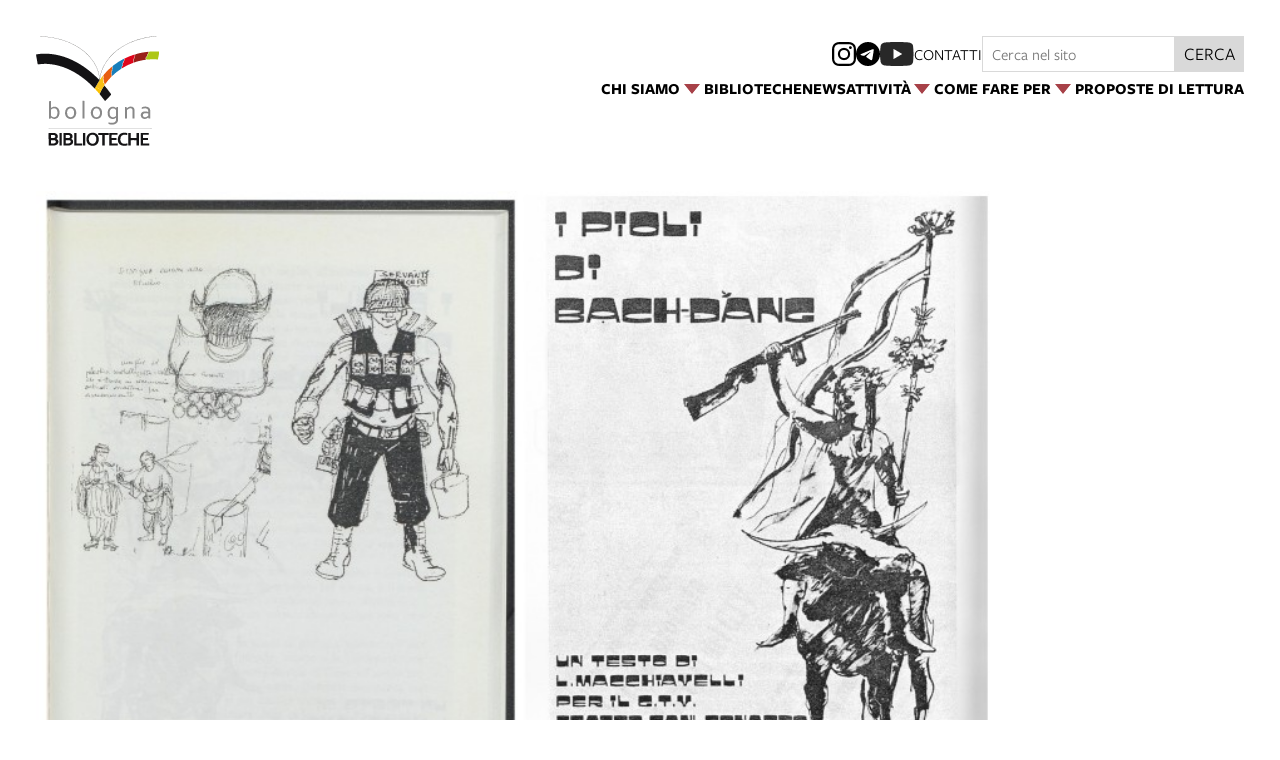

--- FILE ---
content_type: text/html; charset=UTF-8
request_url: https://www.bibliotechebologna.it/objects/media-macchiavelli-autore-teatrale-2
body_size: 7887
content:
<!DOCTYPE html>
<html lang="it">
    <head>
        <meta charset="utf-8">
            <title>Macchiavelli drammaturgo | Biblioteche Bologna</title>
    <meta name="description" content="Un&#x20;altro&#x20;testo&#x20;di&#x20;Macchiavelli,&#x20;La&#x20;regola&#x20;del&#x20;B&#x20;52,&#x20;viene&#x20;messo&#x20;in&#x20;scena&#x20;da&#x20;Leonesi&#x20;e&#x20;dal&#x20;GTV&#x20;nella&#x20;stagione&#x20;teatrale&#x20;successiva&#x20;col&#x20;titolo&#x20;I&#x20;pioli&#x20;di&#x20;Bach-Dang.&#x20;Ancora&#x20;una&#x20;volta&#x20;si&#x20;tratta&#x20;di&#x20;un&#x20;testo&#x20;che&#x20;esplora&#x20;un&#x20;conflitto&#x20;in&#x20;atto,&#x20;quello&#x20;fra&#x20;Stati&#x20;Uniti&#x20;e&#x20;Vietnam.&#x20;In&#x20;queste&#x20;immagini&#x20;vediamo&#x20;bozzetti&#x20;dei&#x20;costumi&#x20;e&#x20;la&#x20;copertina&#x20;del&#x20;copione,&#x20;illustrata&#x20;da&#x20;un&#x20;disegno&#x20;di&#x20;Dario&#x20;Fo&#x20;che&#x20;divenne&#x20;anche&#x20;l&#x2019;immagine&#x20;del&#x20;manifesto&#x20;dello&#x20;spettacolo.&#x20;Anche&#x20;in&#x20;questo&#x20;caso&#x20;si&#x20;trova&#x20;sul&#x20;sito&#x20;di&#x20;Macchiavelli&#x20;una&#x20;pagina&#x20;dedicata&#x20;a&#x20;questo&#x20;testo.&#x0D;&#x0A;&#x00A0;&#x0D;&#x0A;Luciano&#x20;Leonesi,&#x20;Calorosi&#x20;gli&#x20;applausi,&#x20;da&#x20;domani&#x20;si&#x20;replica.&#x20;L&#x27;epica&#x20;storia&#x20;del&#x20;Gruppo&#x20;Teatrale&#x20;Viaggiante,&#x20;Milano,&#x20;Vangelista,&#x20;1986.&#x0D;&#x0A;Collocazione&#x3A;&#x20;17&#x2A;&#x20;AA.&#x20;3375" />

<meta name="viewport" content="user-scalable=yes, width=device-width, initial-scale=1.0, maximum-scale=5.0"/>
<meta name="mobile-web-app-capable" content="yes" />
<meta name="apple-mobile-web-app-status-bar-style" content="black" />
<meta name="msapplication-tap-highlight" content="no"/>
<meta name="theme-color" content="#a74148" />
<meta name="developer" content="ChiaLab | communication design | www.chialab.it" />

    

<!-- RTF dublin core -->
<link rel="schema.DC" href="http://purl.org/dc/elements/1.1/" />
<meta name="DC.title" content="Macchiavelli&#x20;drammaturgo" />
<meta name="DC.description" content="Un&#x20;altro&#x20;testo&#x20;di&#x20;Macchiavelli,&#x20;La&#x20;regola&#x20;del&#x20;B&#x20;52,&#x20;viene&#x20;messo&#x20;in&#x20;scena&#x20;da&#x20;Leonesi&#x20;e&#x20;dal&#x20;GTV&#x20;nella&#x20;stagione&#x20;teatrale&#x20;successiva&#x20;col&#x20;titolo&#x20;I&#x20;pioli&#x20;di&#x20;Bach-Dang.&#x20;Ancora&#x20;una&#x20;volta&#x20;si&#x20;tratta&#x20;di&#x20;un&#x20;testo&#x20;che&#x20;esplora&#x20;un&#x20;conflitto&#x20;in&#x20;atto,&#x20;quello&#x20;fra&#x20;Stati&#x20;Uniti&#x20;e&#x20;Vietnam.&#x20;In&#x20;queste&#x20;immagini&#x20;vediamo&#x20;bozzetti&#x20;dei&#x20;costumi&#x20;e&#x20;la&#x20;copertina&#x20;del&#x20;copione,&#x20;illustrata&#x20;da&#x20;un&#x20;disegno&#x20;di&#x20;Dario&#x20;Fo&#x20;che&#x20;divenne&#x20;anche&#x20;l&#x2019;immagine&#x20;del&#x20;manifesto&#x20;dello&#x20;spettacolo.&#x20;Anche&#x20;in&#x20;questo&#x20;caso&#x20;si&#x20;trova&#x20;sul&#x20;sito&#x20;di&#x20;Macchiavelli&#x20;una&#x20;pagina&#x20;dedicata&#x20;a&#x20;questo&#x20;testo.&#x0D;&#x0A;&#x00A0;&#x0D;&#x0A;Luciano&#x20;Leonesi,&#x20;Calorosi&#x20;gli&#x20;applausi,&#x20;da&#x20;domani&#x20;si&#x20;replica.&#x20;L&#x27;epica&#x20;storia&#x20;del&#x20;Gruppo&#x20;Teatrale&#x20;Viaggiante,&#x20;Milano,&#x20;Vangelista,&#x20;1986.&#x0D;&#x0A;Collocazione&#x3A;&#x20;17&#x2A;&#x20;AA.&#x20;3375" />
<meta name="DC.creator" content="Settore&#x20;Biblioteche&#x20;e&#x20;Welfare&#x20;culturale" />
<meta name="DC.publisher" content="Settore&#x20;Biblioteche&#x20;e&#x20;Welfare&#x20;culturale" />
<meta name="DC.date" content="17&#x2F;05&#x2F;24,&#x20;15&#x3A;14" />
<meta name="DC.created" content="17&#x2F;05&#x2F;24,&#x20;15&#x3A;14" />
<meta name="DC.modified" content="17&#x2F;05&#x2F;24,&#x20;17&#x3A;06" />
<meta name="DC.type" content="images" />
<meta name="DC.format" content="text/html" />
<meta name="DC.identifier" content="media-macchiavelli-autore-teatrale-2" />
<meta name="DC.language" content="it" />
<meta name="DC.rights" content="Settore&#x20;Biblioteche&#x20;e&#x20;Welfare&#x20;culturale" />
<meta name="DC.license" content="Creative&#x20;Commons&#x20;Attribuzione&#x20;-&#x20;condividi&#x20;allo&#x20;stesso&#x20;modo&#x20;&#x28;CC&#x20;BY-SA&#x20;4.0&#x29;" />

<!-- OG dataset -->
<meta property="og:title" content="Macchiavelli&#x20;drammaturgo" />
<meta property="og:type" content="images" />
<meta property="og:url" content="" />
<meta property="og:description" content="Un&#x20;altro&#x20;testo&#x20;di&#x20;Macchiavelli,&#x20;La&#x20;regola&#x20;del&#x20;B&#x20;52,&#x20;viene&#x20;messo&#x20;in&#x20;scena&#x20;da&#x20;Leonesi&#x20;e&#x20;dal&#x20;GTV&#x20;nella&#x20;stagione&#x20;teatrale&#x20;successiva&#x20;col&#x20;titolo&#x20;I&#x20;pioli&#x20;di&#x20;Bach-Dang.&#x20;Ancora&#x20;una&#x20;volta&#x20;si&#x20;tratta&#x20;di&#x20;un&#x20;testo&#x20;che&#x20;esplora&#x20;un&#x20;conflitto&#x20;in&#x20;atto,&#x20;quello&#x20;fra&#x20;Stati&#x20;Uniti&#x20;e&#x20;Vietnam.&#x20;In&#x20;queste&#x20;immagini&#x20;vediamo&#x20;bozzetti&#x20;dei&#x20;costumi&#x20;e&#x20;la&#x20;copertina&#x20;del&#x20;copione,&#x20;illustrata&#x20;da&#x20;un&#x20;disegno&#x20;di&#x20;Dario&#x20;Fo&#x20;che&#x20;divenne&#x20;anche&#x20;l&#x2019;immagine&#x20;del&#x20;manifesto&#x20;dello&#x20;spettacolo.&#x20;Anche&#x20;in&#x20;questo&#x20;caso&#x20;si&#x20;trova&#x20;sul&#x20;sito&#x20;di&#x20;Macchiavelli&#x20;una&#x20;pagina&#x20;dedicata&#x20;a&#x20;questo&#x20;testo.&#x0D;&#x0A;&#x00A0;&#x0D;&#x0A;Luciano&#x20;Leonesi,&#x20;Calorosi&#x20;gli&#x20;applausi,&#x20;da&#x20;domani&#x20;si&#x20;replica.&#x20;L&#x27;epica&#x20;storia&#x20;del&#x20;Gruppo&#x20;Teatrale&#x20;Viaggiante,&#x20;Milano,&#x20;Vangelista,&#x20;1986.&#x0D;&#x0A;Collocazione&#x3A;&#x20;17&#x2A;&#x20;AA.&#x20;3375" />
<meta property="og:site_name" content="Settore Biblioteche e Welfare culturale" />
<meta property="og:updated_time" content="17&#x2F;05&#x2F;24,&#x20;17&#x3A;06" />
    <meta property="og:image" content="https://assets.culturabologna.it/f9073edb-78f7-4e87-9a99-2be922c29f63-macchiavelli-autore-teatrale-2.jpeg/658e92357ddaf83a37526e47323880e7e339b4c0.jpg" />

<!-- Twitter dataset -->
    <meta name="twitter:card" content="summary_large_image">
    <meta name="twitter:image" content="https://assets.culturabologna.it/f9073edb-78f7-4e87-9a99-2be922c29f63-macchiavelli-autore-teatrale-2.jpeg/658e92357ddaf83a37526e47323880e7e339b4c0.jpg">
<meta name="twitter:site" content="Settore&#x20;Biblioteche&#x20;e&#x20;Welfare&#x20;culturale">
<meta name="twitter:creator" content="Settore&#x20;Biblioteche&#x20;e&#x20;Welfare&#x20;culturale">
<meta name="twitter:title" content="Macchiavelli&#x20;drammaturgo">
<meta name="twitter:description" content="Un&#x20;altro&#x20;testo&#x20;di&#x20;Macchiavelli,&#x20;La&#x20;regola&#x20;del&#x20;B&#x20;52,&#x20;viene&#x20;messo&#x20;in&#x20;scena&#x20;da&#x20;Leonesi&#x20;e&#x20;dal&#x20;GTV&#x20;nella&#x20;stagione&#x20;teatrale&#x20;successiva&#x20;col&#x20;titolo&#x20;I&#x20;pioli&#x20;di&#x20;Bach-Dang.&#x20;Ancora&#x20;una&#x20;volta&#x20;si&#x20;tratta&#x20;di&#x20;un&#x20;testo&#x20;che&#x20;esplora&#x20;un&#x20;conflitto&#x20;in&#x20;atto,&#x20;quello&#x20;fra&#x20;Stati&#x20;Uniti&#x20;e&#x20;Vietnam.&#x20;In&#x20;queste&#x20;immagini&#x20;vediamo&#x20;bozzetti&#x20;dei&#x20;costumi&#x20;e&#x20;la&#x20;copertina&#x20;del&#x20;copione,&#x20;illustrata&#x20;da&#x20;un&#x20;disegno&#x20;di&#x20;Dario&#x20;Fo&#x20;che&#x20;divenne&#x20;anche&#x20;l&#x2019;immagine&#x20;del&#x20;manifesto&#x20;dello&#x20;spettacolo.&#x20;Anche&#x20;in&#x20;questo&#x20;caso&#x20;si&#x20;trova&#x20;sul&#x20;sito&#x20;di&#x20;Macchiavelli&#x20;una&#x20;pagina&#x20;dedicata&#x20;a&#x20;questo&#x20;testo.&#x0D;&#x0A;&#x00A0;&#x0D;&#x0A;Luciano&#x20;Leonesi,&#x20;Calorosi&#x20;gli&#x20;applausi,&#x20;da&#x20;domani&#x20;si&#x20;replica.&#x20;L&#x27;epica&#x20;storia&#x20;del&#x20;Gruppo&#x20;Teatrale&#x20;Viaggiante,&#x20;Milano,&#x20;Vangelista,&#x20;1986.&#x0D;&#x0A;Collocazione&#x3A;&#x20;17&#x2A;&#x20;AA.&#x20;3375">

<link href="/fondazione_biblioteche/favicon.png" type="image/png" rel="icon"><link href="/fondazione_biblioteche/favicon.png" type="image/png" rel="shortcut icon">




<link rel="stylesheet" href="/build/assets/style-CCO0h7mF.css" files="plugins/FondazioneBiblioteche/resources/styles/style.css">
    </head>
    <body class="bg-surface">
                <div class="column align-center" id="container">
            
            <div class="viewport grid"
                id="viewport"
                data-pubstatus=""
                data-status="on"
                data-name="fondazione biblioteche"
                data-uname="media-macchiavelli-autore-teatrale-2"
                data-display-name="fondazione biblioteche">
                <app-navigation class="header w-full row no-wrap mb-2">
    <a class="column link"
        title="vai alla Home page"
        href="&#x2F;">
        <img class="logo"
            alt="Biblioteche&#x20;di&#x20;Bologna"
            src="/img/logo_biblioteche_bologna.svg"
        />
        <img class="logo--inverted"
            alt="Biblioteche&#x20;di&#x20;Bologna"
            src="/img/logo_biblioteche_bologna_white.svg"
        />
    </a>
    <div class="column gap-2 fill header-content" slot="menu">
        <nav class="row gap-1 gap-row-0 w-full align-baseline end main-menu">
            
            <app-menu>
            <span slot="title" >
            Chi siamo </span>
                            <a title="vai&#x20;al&#x20;dettaglio&#x20;di&#x3A;&#x20;Il&#x20;Settore" target="_self"
                    href="&#x2F;objects&#x2F;storia-biblioteche-doc"
                >Il Settore</a>
                            <a title="vai&#x20;al&#x20;dettaglio&#x20;di&#x3A;&#x20;Accessibilit&#x00E0;" target="_self"
                    href="&#x2F;objects&#x2F;accessibilita"
                >Accessibilità</a>
                            <a title="vai&#x20;al&#x20;dettaglio&#x20;di&#x3A;&#x20;Carta&#x20;dei&#x20;Servizi" target="_self"
                    href="&#x2F;objects&#x2F;carte-dei-servizi"
                >Carta dei Servizi</a>
                            <a title="vai&#x20;al&#x20;dettaglio&#x20;di&#x3A;&#x20;Carta&#x20;delle&#x20;Collezioni" target="_self"
                    href="&#x2F;objects&#x2F;carta-delle-collezioni"
                >Carta delle Collezioni</a>
                            <a title="vai&#x20;al&#x20;dettaglio&#x20;di&#x3A;&#x20;Social&#x20;Media&#x20;Policy" target="_self"
                    href="&#x2F;objects&#x2F;social-media-policy"
                >Social Media Policy</a>
                            <a title="vai&#x20;al&#x20;dettaglio&#x20;di&#x3A;&#x20;Patto&#x20;per&#x20;la&#x20;Lettura" target="_self"
                    href="&#x2F;objects&#x2F;patto-per-la-lettura-bologna"
                >Patto per la Lettura</a>
                            <a title="vai&#x20;al&#x20;dettaglio&#x20;di&#x3A;&#x20;Welfare&#x20;Culturale" target="_self"
                    href="&#x2F;objects&#x2F;welfare-culturale"
                >Welfare Culturale</a>
                            <a title="vai&#x20;al&#x20;dettaglio&#x20;di&#x3A;&#x20;Biblioteche&#x20;e&#x20;sviluppo&#x20;sostenibile" target="_self"
                    href="&#x2F;objects&#x2F;biblioteche-e-sviluppo-sostenibile"
                >Biblioteche e sviluppo sostenibile</a>
                    </app-menu>
    
            <a title="vai&#x20;al&#x20;dettaglio&#x20;di&#x3A;&#x20;Biblioteche" target="_self"
            href="&#x2F;objects&#x2F;biblioteche"
                    ><span>Biblioteche</span></a>
    
            <a title="vai&#x20;al&#x20;dettaglio&#x20;di&#x3A;&#x20;News" target="_self"
            href="&#x2F;objects&#x2F;news-biblioteche"
                    ><span>News</span></a>
    
            <app-menu>
            <span slot="title" >
            Attività</span>
                            <a title="vai&#x20;al&#x20;dettaglio&#x20;di&#x3A;&#x20;Attivit&#x00E0;&#x20;per&#x20;under&#x20;18" target="_self"
                    href="&#x2F;objects&#x2F;attivita-under-16"
                >Attività per under 18</a>
                            <a title="vai&#x20;al&#x20;dettaglio&#x20;di&#x3A;&#x20;Attivit&#x00E0;&#x20;per&#x20;tutte&#x20;e&#x20;tutti" target="_self"
                    href="&#x2F;objects&#x2F;attivita-per-tutti"
                >Attività per tutte e tutti</a>
                            <a title="vai&#x20;al&#x20;dettaglio&#x20;di&#x3A;&#x20;Mostre" target="_self"
                    href="&#x2F;objects&#x2F;mostre-biblioteche"
                >Mostre</a>
                            <a title="vai&#x20;al&#x20;dettaglio&#x20;di&#x3A;&#x20;Gruppi&#x20;di&#x20;lettura" target="_self"
                    href="&#x2F;objects&#x2F;gruppi-di-lettura-biblioteche"
                >Gruppi di lettura</a>
                            <a title="vai&#x20;al&#x20;dettaglio&#x20;di&#x3A;&#x20;Proposte&#x20;per&#x20;le&#x20;scuole&#x20;2025-2026" target="_self"
                    href="&#x2F;objects&#x2F;proposte-per-le-scuole-2025-2026"
                >Proposte per le scuole 2025-2026</a>
                            <a title="vai&#x20;al&#x20;dettaglio&#x20;di&#x3A;&#x20;Facilitazione&#x20;digitale" target="_self"
                    href="&#x2F;objects&#x2F;facilitazionedigitale"
                >Facilitazione digitale</a>
                    </app-menu>
    
            <app-menu>
            <span slot="title" >
            Come fare per</span>
                            <a title="vai&#x20;al&#x20;dettaglio&#x20;di&#x3A;&#x20;Iscriversi" target="_self"
                    href="&#x2F;objects&#x2F;tessera-biblioteche"
                >Iscriversi</a>
                            <a title="vai&#x20;al&#x20;dettaglio&#x20;di&#x3A;&#x20;Iscriversi&#x20;a&#x20;Emilib" target="_self"
                    href="&#x2F;objects&#x2F;iscriversi-alla-biblioteca-digitale-emilib"
                >Iscriversi a Emilib</a>
                            <a title="vai&#x20;al&#x20;dettaglio&#x20;di&#x3A;&#x20;Leggere,&#x20;studiare,&#x20;consultare" target="_self"
                    href="&#x2F;objects&#x2F;leggere-studiare-consultare"
                >Leggere, studiare, consultare</a>
                            <a title="vai&#x20;al&#x20;dettaglio&#x20;di&#x3A;&#x20;Cercare&#x20;un&#x20;libro" target="_self"
                    href="&#x2F;objects&#x2F;cercare-un-libro"
                >Cercare un libro</a>
                            <a title="vai&#x20;al&#x20;dettaglio&#x20;di&#x3A;&#x20;Prendere&#x20;un&#x20;libro&#x20;in&#x20;prestito" target="_self"
                    href="&#x2F;objects&#x2F;prendere-un-libro-in-prestito"
                >Prendere un libro in prestito</a>
                            <a title="vai&#x20;al&#x20;dettaglio&#x20;di&#x3A;&#x20;Riprodurre&#x20;un&#x20;documento" target="_self"
                    href="&#x2F;objects&#x2F;document-delivery"
                >Riprodurre un documento</a>
                            <a title="vai&#x20;al&#x20;dettaglio&#x20;di&#x3A;&#x20;Navigare&#x20;in&#x20;Internet" target="_self"
                    href="&#x2F;objects&#x2F;internet-e-wi-fi"
                >Navigare in Internet</a>
                            <a title="vai&#x20;al&#x20;dettaglio&#x20;di&#x3A;&#x20;Accessibilit&#x00E0;" target="_self"
                    href="&#x2F;objects&#x2F;accessibilita"
                >Accessibilità</a>
                            <a title="vai&#x20;al&#x20;dettaglio&#x20;di&#x3A;&#x20;Richiedere&#x20;un&#x27;identit&#x00E0;&#x20;alias&#x20;" target="_self"
                    href="&#x2F;objects&#x2F;richiesta-dell-identita-alias"
                >Richiedere un'identità alias </a>
                            <a title="vai&#x20;al&#x20;dettaglio&#x20;di&#x3A;&#x20;Giocare" target="_self"
                    href="&#x2F;objects&#x2F;giocare"
                >Giocare</a>
                            <a title="vai&#x20;al&#x20;dettaglio&#x20;di&#x3A;&#x20;Imparare&#x20;una&#x20;lingua" target="_self"
                    href="&#x2F;objects&#x2F;corsi-di-italiano-per-stranieri-corsi-di-lingua"
                >Imparare una lingua</a>
                            <a title="vai&#x20;al&#x20;dettaglio&#x20;di&#x3A;&#x20;Donare&#x20;libri" target="_self"
                    href="&#x2F;objects&#x2F;donare-libri"
                >Donare libri</a>
                    </app-menu>
    
            <a title="vai&#x20;al&#x20;dettaglio&#x20;di&#x3A;&#x20;Proposte&#x20;di&#x20;lettura" target="_self"
            href="&#x2F;objects&#x2F;bibliografie-biblioteche"
                    ><span>Proposte di lettura</span></a>
    

        </nav>
        <div class="row w-full align-center end place-first">
                <div class="row align-center socials">
                                                <a class="icon instagram"
                    title="Vedi&#x20;la&#x20;pagina&#x20;Instagram"
                    href="https://www.instagram.com/bologna_biblioteche/"
                    target="_blank">
                    <img alt="logo instagram" src="https://www.bibliotechebologna.it/img/logo--instagram.svg"/>
                </a>
                                                <a class="icon telegram"
                    title="Vedi&#x20;la&#x20;pagina&#x20;Telegram"
                    href="https://t.me/bolognabiblioteche"
                    target="_blank">
                    <img alt="logo Telegram" src="https://www.bibliotechebologna.it/img/logo--telegram.svg"/>
                </a>
                                                <a class="icon youtube"
                    title="Vedi&#x20;la&#x20;pagina&#x20;YouTube"
                    href="https://www.youtube.com/c/bibliotechebologna"
                    target="_blank">
                    <img alt="logo youtube" src="https://www.bibliotechebologna.it/img/logo--youtube.svg"/>
                </a>
                        
        <a class="link sans upper"
            href="&#x2F;objects&#x2F;profile-settore-biblioteche-comunali"
        >contatti</a>
    </div>

<div class="search">
    <form method="get" accept-charset="utf-8" role="search" class="row gap-0 no-wrap align-justify " action="/ricerca">
    <input type="text" name="q" class="input text fill" placeholder="Cerca nel sito" minlength="3" required="required" aria-label="Cerca nel sito">
    <button class="button" is="dna-button" type="submit">
        cerca
    </button>
</form>

</div>

        </div>
    </div>
</app-navigation>
                
    
                
<main class="w-8 grid"
    data-uname="media-macchiavelli-autore-teatrale-2"
    data-context="media-macchiavelli-autore-teatrale-2">
    <article class="gallery w-full grid main-content">
        
	<figure class="m-0 column gap-s w-full mt-1">
				<img class="w-full   poster center top " alt="Macchiavelli&#x20;drammaturgo" src="https://assets.culturabologna.it/f9073edb-78f7-4e87-9a99-2be922c29f63-macchiavelli-autore-teatrale-2.jpeg/658e92357ddaf83a37526e47323880e7e339b4c0.jpg" draggable="false"/>
		
					<figcaption class="mediacaption ">
				    <div class="bold">Macchiavelli drammaturgo</div>

    <div class="description w-full"><p>Un altro testo di Macchiavelli, <em>La regola del B 52</em>, viene messo in scena da Leonesi e dal GTV nella stagione teatrale successiva col titolo <em>I pioli di Bach-Dang</em>. Ancora una volta si tratta di un testo che esplora un conflitto in atto, quello fra Stati Uniti e Vietnam. In queste immagini vediamo bozzetti dei costumi e la copertina del copione, illustrata da un disegno di Dario Fo che divenne anche l’immagine del manifesto dello spettacolo. Anche in questo caso si trova sul sito di Macchiavelli una <a href="https://www.loriano-macchiavelli.it/teatro/1973-2/" target="_blank" rel="noopener">pagina dedicata a questo testo</a>.</p>
<p> </p>
<p>Luciano Leonesi, <em>Calorosi gli applausi, da domani si replica. L'epica storia del Gruppo Teatrale Viaggiante</em>, Milano, Vangelista, 1986.</p>
<p><a href="https://sol.unibo.it/SebinaOpac/query/KF_TISEC:ubo8219022?context=catalogo" target="_blank" rel="noopener">Collocazione: 17* AA. 3375</a></p></div>



			</figcaption>
			</figure>

    </article>

        <aside class="w-2 column right-sidebar">
        






        







                    <div>
                <div class="m-0 f-2 title">
                    Fa parte di
                </div>
                <ul class="column gap-xs m-0 p-0 pl-2">
                                            <li>
                            <a class="link link--underline"
                                title="vai&#x20;al&#x20;dettaglio&#x20;di&#x3A;&#x20;Album&#x20;&quot;I&#x20;mille&#x20;volti&#x20;di&#x20;Sarti&#x20;Antonio&quot;"
                                href="&#x2F;objects&#x2F;album-i-volti-di-sarti-antonio"
                            >Album &quot;I mille volti di Sarti Antonio&quot;</a>
                        </li>
                                    </ul>
            </div>
            </aside>
    
</main>
                <footer class="w-full mt-8 bg-gray-4 grid footer">
    <div class="w-2 pt-3 px-1 column bt-1 sponsors">
        <a title="Comune&#x20;di&#x20;Bologna"
            href="https://www.comune.bologna.it/"
            target="_blank"
        ><img class="w-1 comunebo"
            alt="Comune&#x20;di&#x20;Bologna"
            src="/img/comune.png"
        /></a>

        <a title="Biblioteche&#x20;di&#x20;Bologna"
            href="&#x2F;"
            target="_self"
        ><img class="w-1"
            alt="Biblioteche&#x20;di&#x20;Bologna"
            src="/img/logo_biblioteche_bologna.svg"
        /></a>

                    <div class="column gap-0 f-s address">
                <strong>Settore Biblioteche e Welfare culturale</strong>
                <span>Piazza Maggiore, 6, Bologna</span>
                <span>telefono
                    <a title="chiama&#x20;Settore&#x20;Biblioteche&#x20;e&#x20;Welfare&#x20;culturale"
                        href="tel:+39 051 2194400 c/o Biblioteca Salaborsa"
                    >+39 051 2194400 c/o Biblioteca Salaborsa</a>
                </span>
                <span>
                    <a title="invia&#x20;un&#x2019;email&#x20;a&#x20;Settore&#x20;Biblioteche&#x20;e&#x20;Welfare&#x20;culturale"
                        href="mailto:settorebibliotechecomunali&#x40;comune.bologna.it"
                    >email</a>
                </span>
            </div>
            </div>

            <div class="w-2 w-full--mobile p-1 pb-2 column gap-0 bt-1">
    <div class="w-full py-1 bold bb-1 b-neutral">
                    Informazioni
            </div>
    <ul class="no-bullet w-full f-s">
                    <li class="pt-1">
                <a class="link link--underline"
                    href="&#x2F;objects&#x2F;profile-settore-biblioteche-comunali"
                >Settore Biblioteche e Welfare culturale</a>
            </li>
                    <li class="pt-1">
                <a class="link link--underline"
                    href="&#x2F;objects&#x2F;area-stampa-41d24b"
                >Area stampa</a>
            </li>
                    <li class="pt-1">
                <a class="link link--underline"
                    href="&#x2F;objects&#x2F;documenti-ebdcae"
                >Documenti</a>
            </li>
                    <li class="pt-1">
                <a class="link link--underline"
                    href="&#x2F;objects&#x2F;social-doc"
                >Seguici sui social</a>
            </li>
                    <li class="pt-1">
                <a class="link link--underline"
                    href="&#x2F;objects&#x2F;statistiche-biblioteche"
                >Statistiche</a>
            </li>
                    <li class="pt-1">
                <a class="link link--underline"
                    href="&#x2F;objects&#x2F;privacy_disclaimer"
                >Trattamento dei dati personali</a>
            </li>
                    <li class="pt-1">
                <a class="link link--underline"
                    href="&#x2F;objects&#x2F;licenze-e-disclaimer-biblioteche"
                >Licenze e disclaimer sito Bologna Biblioteche</a>
            </li>
            </ul>
</div>
            <div class="w-2 w-full--mobile p-1 pb-2 column gap-0 bt-1">
    <div class="w-full py-1 bold bb-1 b-neutral">
                    Attività
            </div>
    <ul class="no-bullet w-full f-s">
                    <li class="pt-1">
                <a class="link link--underline"
                    href="&#x2F;objects&#x2F;gruppi-di-lettura-biblioteche"
                >Gruppi di lettura</a>
            </li>
                    <li class="pt-1">
                <a class="link link--underline"
                    href="&#x2F;objects&#x2F;facilitazionedigitale"
                >Facilitazione digitale</a>
            </li>
                    <li class="pt-1">
                <a class="link link--underline"
                    href="&#x2F;objects&#x2F;progetti-speciali-biblioteche"
                >Progetti speciali</a>
            </li>
                    <li class="pt-1">
                <a class="link link--underline"
                    href="&#x2F;objects&#x2F;archivio-newsletter"
                >Archivio newsletter</a>
            </li>
                    <li class="pt-1">
                <a class="link link--underline"
                    href="&#x2F;objects&#x2F;proposte-per-le-scuole-2025-2026"
                >Proposte per le scuole 2025-2026</a>
            </li>
            </ul>
</div>
            <div class="w-2 w-full--mobile p-1 pb-2 column gap-0 bt-1">
    <div class="w-full py-1 bold bb-1 b-neutral">
                    Come fare per
            </div>
    <ul class="no-bullet w-full f-s">
                    <li class="pt-1">
                <a class="link link--underline"
                    href="&#x2F;objects&#x2F;tessera-biblioteche"
                >Iscriversi</a>
            </li>
                    <li class="pt-1">
                <a class="link link--underline"
                    href="&#x2F;objects&#x2F;iscriversi-alla-biblioteca-digitale-emilib"
                >Iscriversi a Emilib</a>
            </li>
                    <li class="pt-1">
                <a class="link link--underline"
                    href="&#x2F;objects&#x2F;leggere-studiare-consultare"
                >Leggere, studiare, consultare</a>
            </li>
                    <li class="pt-1">
                <a class="link link--underline"
                    href="&#x2F;objects&#x2F;cercare-un-libro"
                >Cercare un libro</a>
            </li>
                    <li class="pt-1">
                <a class="link link--underline"
                    href="&#x2F;objects&#x2F;prendere-un-documento-in-prestito"
                >Prendere un libro in prestito</a>
            </li>
                    <li class="pt-1">
                <a class="link link--underline"
                    href="&#x2F;objects&#x2F;document-delivery"
                >Riprodurre un documento</a>
            </li>
                    <li class="pt-1">
                <a class="link link--underline"
                    href="&#x2F;objects&#x2F;internet-e-wi-fi"
                >Navigare in Internet</a>
            </li>
                    <li class="pt-1">
                <a class="link link--underline"
                    href="&#x2F;objects&#x2F;giocare"
                >Giocare</a>
            </li>
                    <li class="pt-1">
                <a class="link link--underline"
                    href="&#x2F;objects&#x2F;donare-libri"
                >Donare libri</a>
            </li>
                    <li class="pt-1">
                <a class="link link--underline"
                    href="&#x2F;objects&#x2F;accessibilita"
                >Accessibilità</a>
            </li>
                    <li class="pt-1">
                <a class="link link--underline"
                    href="&#x2F;objects&#x2F;corsi-di-italiano-per-stranieri-corsi-di-lingua"
                >Imparare una lingua</a>
            </li>
            </ul>
</div>
    
    <div class="w-full row end align-end pr-2">
        <a class="pt-4 credits" title="Chialab design company" href="http://chialab.it" target="_blank">
        <img height="12px" alt="Chialab" src="/img/chialab_webdesign-fill.svg"/></a>
    </div>

</footer>

            </div>

            
        </div>
        <script src="/build/assets/app-BerRm3hJ.js" files="plugins/FondazioneBiblioteche/resources/js/app.js" type="module"></script>
        
    
            <!-- Matomo -->
        <script type="text/plain" data-cookiecategory="analytics" defer>
        var _paq = window._paq = window._paq || [];
        /* tracker methods like "setCustomDimension" should be called before "trackPageView" */
        _paq.push(['trackPageView']);
        _paq.push(['enableLinkTracking']);
        (function() {
            var u="//myanalytics-nrc-prod.apps.nrc.lepida.it/";
            _paq.push(['setTrackerUrl', u+'matomo.php']);
            _paq.push(['setSiteId', '46']);
            var d=document, g=d.createElement('script'), s=d.getElementsByTagName('script')[0];
            g.async=true; g.src=u+'matomo.js'; s.parentNode.insertBefore(g,s);
        })();
        </script>
        <!-- End Matomo Code -->
    

<!-- body content ... -->
<script defer src="https://cdn.jsdelivr.net/gh/orestbida/cookieconsent@v2.8.0/dist/cookieconsent.js"></script>

<!-- Inline script -->
<script>
    window.addEventListener('load', function(){

        // obtain plugin
        var cc = initCookieConsent();

        // run plugin with your configuration
        cc.run({

            current_lang: 'it',
            autoclear_cookies: true,                   // default: false
            theme_css: 'https://cdn.jsdelivr.net/gh/orestbida/cookieconsent@v2.8.0/dist/cookieconsent.css',  // 🚨 replace with a valid path
            page_scripts: true,                        // default: false

            // mode: 'opt-in'                          // default: 'opt-in'; value: 'opt-in' or 'opt-out'
            // delay: 0,                               // default: 0
            auto_language: 'document',                      // default: null; could also be 'browser' or 'document'
            // autorun: true,                          // default: true
            // force_consent: false,                   // default: false
            hide_from_bots: true,                  // default: false
            // remove_cookie_tables: false             // default: false
            // cookie_name: 'cc_cookie',               // default: 'cc_cookie'
            // cookie_expiration: 182,                 // default: 182 (days)
            // cookie_necessary_only_expiration: 182   // default: disabled
            // cookie_domain: location.hostname,       // default: current domain
            // cookie_path: '/',                       // default: root
            // cookie_same_site: 'Lax',                // default: 'Lax'
            // use_rfc_cookie: false,                  // default: false
            // revision: 0,                            // default: 0

            gui_options: {
                consent_modal: {
                    layout: 'box',               // box/cloud/bar
                    position: 'bottom left',     // bottom/middle/top + left/right/center
                    transition: 'slide',           // zoom/slide
                    swap_buttons: false            // enable to invert buttons
                },
                settings_modal: {
                    layout: 'box',                 // box/bar
                    // position: 'left',           // left/right
                    transition: 'slide'            // zoom/slide
                }
            },

            onFirstAction: function(user_preferences, cookie){
                // callback triggered only once on the first accept/reject action
            },

            onAccept: function (cookie) {
                // callback triggered on the first accept/reject action, and after each page load
            },

            onChange: function (cookie, changed_categories) {
                // callback triggered when user changes preferences after consent has already been given
            },

            languages: {
                'en': {
                    consent_modal: {
                        title: 'Usiamo dei cookie!',
                        description: 'Questo sito web utilizza dei cookie essenziali per assicurare il buon funzionamento della navigazione e dei cookie di tracciamento per capire come queste pagine sono utilizzate. Questi ultimi vengono abilitati solo nel caso in cui acconsenti al loro uso. <button type="button" data-cc="c-settings" class="cc-link">Scegli quali</button>',
                        primary_btn: {
                            text: 'Accetta tutti',
                            role: 'accept_all'              // 'accept_selected' or 'accept_all'
                        },
                        secondary_btn: {
                            text: 'Rifiuta tutti',
                            role: 'accept_necessary'        // 'settings' or 'accept_necessary'
                        }
                    },
                    settings_modal: {
                        title: 'Preferenze per i cookie',
                        save_settings_btn: 'Salva le impostazioni',
                        accept_all_btn: 'Accetta tutti',
                        reject_all_btn: 'Rifiuta tutti',
                        close_btn_label: 'Chiudi',
                        cookie_table_headers: [
                            {col1: 'Nome del cookie'},
                            {col2: 'Dominio'},
                            {col3: 'Scadenza'},
                            {col4: 'Descrizione'}
                        ],
                        blocks: [
                            {
                                title: 'Uso dei Cookie',
                                description: 'I cookie sono utilizzati per assicurare le funzionalità di base di questo sito web e per migliorare l\'esperienza di navigazione. Puoi scegliere per ogni categoria quali abilitare o disabilitare. Per maggiori dettagli relativi ai cookie e altri dati sensibili puoi consultare la nostra <a href="https://www.comune.bologna.it/informativa-privacy" target="_blank" class="cc-link">privacy policy</a>.'
                            }, {
                                title: 'Cookie strettamente necessari',
                                description: 'Questi cookie sono essenziali per il corretto funzionamento del sito. Senza di essi il sito non funzionerebbe a dovere. Ma non tracciano nulla di sensibile.',
                                toggle: {
                                    value: 'necessary',
                                    enabled: true,
                                    readonly: true          // cookie categories with readonly=true are all treated as "necessary cookies"
                                }
                            },
                                                        {
                                title: 'Cookie di analisi e statistici',
                                description: 'Questi cookie permettono al sito web di ricordare le tue visite precedenti e di analizzzare in modo anonimo i comportamenti degli utenti sulle pagine per capire cosa migliorare e correggere. Nulla viene trasmesso a terzi e nulla è usato a fini pubblicitari, promozionali o di profilazione',
                                toggle: {
                                    value: 'analytics',     // your cookie category
                                    enabled: false,
                                    readonly: false
                                },
                                cookie_table: [             // list of all expected cookies
                                                                                                    {
                                        col1: '_pk_id',
                                        col2: 'Matomo',
                                        col3: '13 mesi',
                                        col4: 'Cookie tecnico utilizzato da Matomo per individuare un ID univoco e per generare dati statistici su come il visitatore utilizza il sito web',
                                    },
                                    {
                                        col1: '_pk_ref',
                                        col2: 'Matomo',
                                        col3: '6 mesi',
                                        col4: 'Cookie tecnico utilizzato da Matomo per stabilire la provenienza iniziale di un visitatore',
                                    },
                                    {
                                        col1: '_pk_ses, _pk_cvar, _pk_hsr',
                                        col2: 'Matomo',
                                        col3: '30 minuti',
                                        col4: 'Cookie tecnico utilizzato da Matomo per conservare temporaneamente i dati della sessione del visitatore del sito',
                                    }
                                                                ]
                            },
                                                         {
                                title: 'Cookie publicitari e di profilazione',
                                description: 'Questi cookie collezionano informazioni su come usi il sito, su quali link clicchi e sui tuoi interessi al fine di creare un profilo personale, riconoscerti e rispondere di conseguenza. Spesso sono trasmessi anonimamente a terze parti. Noi semplicemente non li usiamo',
                                toggle: {
                                    value: 'targeting',
                                    enabled: false,
                                    readonly: false
                                }
                            }, {
                                title: 'Maggiori informazioni',
                                description: 'Per qualsiasi domanda riguardo alla nostra policy sui cookie puoi <a class="cc-link" href="/contatti">contattarci qui</a>.',
                            }
                        ]
                    }
                }
            }
        });
    });
</script>

    </body>
</html>


--- FILE ---
content_type: text/javascript; charset=utf-8
request_url: https://www.bibliotechebologna.it/build/assets/app-navigation-npIiBGlU.js
body_size: 49523
content:
var Br=Object.defineProperty;var Vr=(i,e,t)=>e in i?Br(i,e,{enumerable:!0,configurable:!0,writable:!0,value:t}):i[e]=t;var Ke=(i,e,t)=>Vr(i,typeof e!="symbol"?e+"":e,t);let jt=!1;const Ni=()=>{jt=!1,An()},An=()=>{if(jt)return;const i=document.body.clientWidth;document.documentElement.style.setProperty("--window-width",`${i}px`);const e=document.body.clientWidth;i>e&&document.documentElement.style.setProperty("--window-width",`${e}px`),jt=!0,setTimeout(()=>{jt=!1})};Ni();typeof ResizeObserver<"u"&&new ResizeObserver(An).observe(document.documentElement);window.addEventListener("resize",Ni);window.addEventListener("load",Ni);const A=i=>typeof i=="string",at=()=>{let i,e;const t=new Promise((n,r)=>{i=n,e=r});return t.resolve=i,t.reject=e,t},Gi=i=>i==null?"":""+i,Wr=(i,e,t)=>{i.forEach(n=>{e[n]&&(t[n]=e[n])})},Hr=/###/g,qi=i=>i&&i.indexOf("###")>-1?i.replace(Hr,"."):i,Yi=i=>!i||A(i),ft=(i,e,t)=>{const n=A(e)?e.split("."):e;let r=0;for(;r<n.length-1;){if(Yi(i))return{};const s=qi(n[r]);!i[s]&&t&&(i[s]=new t),Object.prototype.hasOwnProperty.call(i,s)?i=i[s]:i={},++r}return Yi(i)?{}:{obj:i,k:qi(n[r])}},Qi=(i,e,t)=>{const{obj:n,k:r}=ft(i,e,Object);if(n!==void 0||e.length===1){n[r]=t;return}let s=e[e.length-1],o=e.slice(0,e.length-1),l=ft(i,o,Object);for(;l.obj===void 0&&o.length;)s=`${o[o.length-1]}.${s}`,o=o.slice(0,o.length-1),l=ft(i,o,Object),l&&l.obj&&typeof l.obj[`${l.k}.${s}`]<"u"&&(l.obj=void 0);l.obj[`${l.k}.${s}`]=t},Ur=(i,e,t,n)=>{const{obj:r,k:s}=ft(i,e,Object);r[s]=r[s]||[],r[s].push(t)},Vt=(i,e)=>{const{obj:t,k:n}=ft(i,e);if(t)return t[n]},zr=(i,e,t)=>{const n=Vt(i,t);return n!==void 0?n:Vt(e,t)},Rn=(i,e,t)=>{for(const n in e)n!=="__proto__"&&n!=="constructor"&&(n in i?A(i[n])||i[n]instanceof String||A(e[n])||e[n]instanceof String?t&&(i[n]=e[n]):Rn(i[n],e[n],t):i[n]=e[n]);return i},Ge=i=>i.replace(/[\-\[\]\/\{\}\(\)\*\+\?\.\\\^\$\|]/g,"\\$&");var Kr={"&":"&amp;","<":"&lt;",">":"&gt;",'"':"&quot;","'":"&#39;","/":"&#x2F;"};const Gr=i=>A(i)?i.replace(/[&<>"'\/]/g,e=>Kr[e]):i;class qr{constructor(e){this.capacity=e,this.regExpMap=new Map,this.regExpQueue=[]}getRegExp(e){const t=this.regExpMap.get(e);if(t!==void 0)return t;const n=new RegExp(e);return this.regExpQueue.length===this.capacity&&this.regExpMap.delete(this.regExpQueue.shift()),this.regExpMap.set(e,n),this.regExpQueue.push(e),n}}const Yr=[" ",",","?","!",";"],Qr=new qr(20),Jr=(i,e,t)=>{e=e||"",t=t||"";const n=Yr.filter(o=>e.indexOf(o)<0&&t.indexOf(o)<0);if(n.length===0)return!0;const r=Qr.getRegExp(`(${n.map(o=>o==="?"?"\\?":o).join("|")})`);let s=!r.test(i);if(!s){const o=i.indexOf(t);o>0&&!r.test(i.substring(0,o))&&(s=!0)}return s},Ei=function(i,e){let t=arguments.length>2&&arguments[2]!==void 0?arguments[2]:".";if(!i)return;if(i[e])return i[e];const n=e.split(t);let r=i;for(let s=0;s<n.length;){if(!r||typeof r!="object")return;let o,l="";for(let a=s;a<n.length;++a)if(a!==s&&(l+=t),l+=n[a],o=r[l],o!==void 0){if(["string","number","boolean"].indexOf(typeof o)>-1&&a<n.length-1)continue;s+=a-s+1;break}r=o}return r},Wt=i=>i&&i.replace("_","-"),Xr={type:"logger",log(i){this.output("log",i)},warn(i){this.output("warn",i)},error(i){this.output("error",i)},output(i,e){console&&console[i]&&console[i].apply(console,e)}};class Ht{constructor(e){let t=arguments.length>1&&arguments[1]!==void 0?arguments[1]:{};this.init(e,t)}init(e){let t=arguments.length>1&&arguments[1]!==void 0?arguments[1]:{};this.prefix=t.prefix||"i18next:",this.logger=e||Xr,this.options=t,this.debug=t.debug}log(){for(var e=arguments.length,t=new Array(e),n=0;n<e;n++)t[n]=arguments[n];return this.forward(t,"log","",!0)}warn(){for(var e=arguments.length,t=new Array(e),n=0;n<e;n++)t[n]=arguments[n];return this.forward(t,"warn","",!0)}error(){for(var e=arguments.length,t=new Array(e),n=0;n<e;n++)t[n]=arguments[n];return this.forward(t,"error","")}deprecate(){for(var e=arguments.length,t=new Array(e),n=0;n<e;n++)t[n]=arguments[n];return this.forward(t,"warn","WARNING DEPRECATED: ",!0)}forward(e,t,n,r){return r&&!this.debug?null:(A(e[0])&&(e[0]=`${n}${this.prefix} ${e[0]}`),this.logger[t](e))}create(e){return new Ht(this.logger,{prefix:`${this.prefix}:${e}:`,...this.options})}clone(e){return e=e||this.options,e.prefix=e.prefix||this.prefix,new Ht(this.logger,e)}}var Pe=new Ht;class ni{constructor(){this.observers={}}on(e,t){return e.split(" ").forEach(n=>{this.observers[n]||(this.observers[n]=new Map);const r=this.observers[n].get(t)||0;this.observers[n].set(t,r+1)}),this}off(e,t){if(this.observers[e]){if(!t){delete this.observers[e];return}this.observers[e].delete(t)}}emit(e){for(var t=arguments.length,n=new Array(t>1?t-1:0),r=1;r<t;r++)n[r-1]=arguments[r];this.observers[e]&&Array.from(this.observers[e].entries()).forEach(o=>{let[l,a]=o;for(let c=0;c<a;c++)l(...n)}),this.observers["*"]&&Array.from(this.observers["*"].entries()).forEach(o=>{let[l,a]=o;for(let c=0;c<a;c++)l.apply(l,[e,...n])})}}class Ji extends ni{constructor(e){let t=arguments.length>1&&arguments[1]!==void 0?arguments[1]:{ns:["translation"],defaultNS:"translation"};super(),this.data=e||{},this.options=t,this.options.keySeparator===void 0&&(this.options.keySeparator="."),this.options.ignoreJSONStructure===void 0&&(this.options.ignoreJSONStructure=!0)}addNamespaces(e){this.options.ns.indexOf(e)<0&&this.options.ns.push(e)}removeNamespaces(e){const t=this.options.ns.indexOf(e);t>-1&&this.options.ns.splice(t,1)}getResource(e,t,n){let r=arguments.length>3&&arguments[3]!==void 0?arguments[3]:{};const s=r.keySeparator!==void 0?r.keySeparator:this.options.keySeparator,o=r.ignoreJSONStructure!==void 0?r.ignoreJSONStructure:this.options.ignoreJSONStructure;let l;e.indexOf(".")>-1?l=e.split("."):(l=[e,t],n&&(Array.isArray(n)?l.push(...n):A(n)&&s?l.push(...n.split(s)):l.push(n)));const a=Vt(this.data,l);return!a&&!t&&!n&&e.indexOf(".")>-1&&(e=l[0],t=l[1],n=l.slice(2).join(".")),a||!o||!A(n)?a:Ei(this.data&&this.data[e]&&this.data[e][t],n,s)}addResource(e,t,n,r){let s=arguments.length>4&&arguments[4]!==void 0?arguments[4]:{silent:!1};const o=s.keySeparator!==void 0?s.keySeparator:this.options.keySeparator;let l=[e,t];n&&(l=l.concat(o?n.split(o):n)),e.indexOf(".")>-1&&(l=e.split("."),r=t,t=l[1]),this.addNamespaces(t),Qi(this.data,l,r),s.silent||this.emit("added",e,t,n,r)}addResources(e,t,n){let r=arguments.length>3&&arguments[3]!==void 0?arguments[3]:{silent:!1};for(const s in n)(A(n[s])||Array.isArray(n[s]))&&this.addResource(e,t,s,n[s],{silent:!0});r.silent||this.emit("added",e,t,n)}addResourceBundle(e,t,n,r,s){let o=arguments.length>5&&arguments[5]!==void 0?arguments[5]:{silent:!1,skipCopy:!1},l=[e,t];e.indexOf(".")>-1&&(l=e.split("."),r=n,n=t,t=l[1]),this.addNamespaces(t);let a=Vt(this.data,l)||{};o.skipCopy||(n=JSON.parse(JSON.stringify(n))),r?Rn(a,n,s):a={...a,...n},Qi(this.data,l,a),o.silent||this.emit("added",e,t,n)}removeResourceBundle(e,t){this.hasResourceBundle(e,t)&&delete this.data[e][t],this.removeNamespaces(t),this.emit("removed",e,t)}hasResourceBundle(e,t){return this.getResource(e,t)!==void 0}getResourceBundle(e,t){return t||(t=this.options.defaultNS),this.options.compatibilityAPI==="v1"?{...this.getResource(e,t)}:this.getResource(e,t)}getDataByLanguage(e){return this.data[e]}hasLanguageSomeTranslations(e){const t=this.getDataByLanguage(e);return!!(t&&Object.keys(t)||[]).find(r=>t[r]&&Object.keys(t[r]).length>0)}toJSON(){return this.data}}var Nn={processors:{},addPostProcessor(i){this.processors[i.name]=i},handle(i,e,t,n,r){return i.forEach(s=>{this.processors[s]&&(e=this.processors[s].process(e,t,n,r))}),e}};const Xi={};class Ut extends ni{constructor(e){let t=arguments.length>1&&arguments[1]!==void 0?arguments[1]:{};super(),Wr(["resourceStore","languageUtils","pluralResolver","interpolator","backendConnector","i18nFormat","utils"],e,this),this.options=t,this.options.keySeparator===void 0&&(this.options.keySeparator="."),this.logger=Pe.create("translator")}changeLanguage(e){e&&(this.language=e)}exists(e){let t=arguments.length>1&&arguments[1]!==void 0?arguments[1]:{interpolation:{}};if(e==null)return!1;const n=this.resolve(e,t);return n&&n.res!==void 0}extractFromKey(e,t){let n=t.nsSeparator!==void 0?t.nsSeparator:this.options.nsSeparator;n===void 0&&(n=":");const r=t.keySeparator!==void 0?t.keySeparator:this.options.keySeparator;let s=t.ns||this.options.defaultNS||[];const o=n&&e.indexOf(n)>-1,l=!this.options.userDefinedKeySeparator&&!t.keySeparator&&!this.options.userDefinedNsSeparator&&!t.nsSeparator&&!Jr(e,n,r);if(o&&!l){const a=e.match(this.interpolator.nestingRegexp);if(a&&a.length>0)return{key:e,namespaces:s};const c=e.split(n);(n!==r||n===r&&this.options.ns.indexOf(c[0])>-1)&&(s=c.shift()),e=c.join(r)}return A(s)&&(s=[s]),{key:e,namespaces:s}}translate(e,t,n){if(typeof t!="object"&&this.options.overloadTranslationOptionHandler&&(t=this.options.overloadTranslationOptionHandler(arguments)),typeof t=="object"&&(t={...t}),t||(t={}),e==null)return"";Array.isArray(e)||(e=[String(e)]);const r=t.returnDetails!==void 0?t.returnDetails:this.options.returnDetails,s=t.keySeparator!==void 0?t.keySeparator:this.options.keySeparator,{key:o,namespaces:l}=this.extractFromKey(e[e.length-1],t),a=l[l.length-1],c=t.lng||this.language,f=t.appendNamespaceToCIMode||this.options.appendNamespaceToCIMode;if(c&&c.toLowerCase()==="cimode"){if(f){const b=t.nsSeparator||this.options.nsSeparator;return r?{res:`${a}${b}${o}`,usedKey:o,exactUsedKey:o,usedLng:c,usedNS:a,usedParams:this.getUsedParamsDetails(t)}:`${a}${b}${o}`}return r?{res:o,usedKey:o,exactUsedKey:o,usedLng:c,usedNS:a,usedParams:this.getUsedParamsDetails(t)}:o}const h=this.resolve(e,t);let u=h&&h.res;const m=h&&h.usedKey||o,v=h&&h.exactUsedKey||o,L=Object.prototype.toString.apply(u),k=["[object Number]","[object Function]","[object RegExp]"],R=t.joinArrays!==void 0?t.joinArrays:this.options.joinArrays,C=!this.i18nFormat||this.i18nFormat.handleAsObject,j=!A(u)&&typeof u!="boolean"&&typeof u!="number";if(C&&u&&j&&k.indexOf(L)<0&&!(A(R)&&Array.isArray(u))){if(!t.returnObjects&&!this.options.returnObjects){this.options.returnedObjectHandler||this.logger.warn("accessing an object - but returnObjects options is not enabled!");const b=this.options.returnedObjectHandler?this.options.returnedObjectHandler(m,u,{...t,ns:l}):`key '${o} (${this.language})' returned an object instead of string.`;return r?(h.res=b,h.usedParams=this.getUsedParamsDetails(t),h):b}if(s){const b=Array.isArray(u),w=b?[]:{},T=b?v:m;for(const I in u)if(Object.prototype.hasOwnProperty.call(u,I)){const S=`${T}${s}${I}`;w[I]=this.translate(S,{...t,joinArrays:!1,ns:l}),w[I]===S&&(w[I]=u[I])}u=w}}else if(C&&A(R)&&Array.isArray(u))u=u.join(R),u&&(u=this.extendTranslation(u,e,t,n));else{let b=!1,w=!1;const T=t.count!==void 0&&!A(t.count),I=Ut.hasDefaultValue(t),S=T?this.pluralResolver.getSuffix(c,t.count,t):"",D=t.ordinal&&T?this.pluralResolver.getSuffix(c,t.count,{ordinal:!1}):"",g=T&&!t.ordinal&&t.count===0&&this.pluralResolver.shouldUseIntlApi(),O=g&&t[`defaultValue${this.options.pluralSeparator}zero`]||t[`defaultValue${S}`]||t[`defaultValue${D}`]||t.defaultValue;!this.isValidLookup(u)&&I&&(b=!0,u=O),this.isValidLookup(u)||(w=!0,u=o);const ee=(t.missingKeyNoValueFallbackToKey||this.options.missingKeyNoValueFallbackToKey)&&w?void 0:u,V=I&&O!==u&&this.options.updateMissing;if(w||b||V){if(this.logger.log(V?"updateKey":"missingKey",c,a,o,V?O:u),s){const Y=this.resolve(o,{...t,keySeparator:!1});Y&&Y.res&&this.logger.warn("Seems the loaded translations were in flat JSON format instead of nested. Either set keySeparator: false on init or make sure your translations are published in nested format.")}let P=[];const K=this.languageUtils.getFallbackCodes(this.options.fallbackLng,t.lng||this.language);if(this.options.saveMissingTo==="fallback"&&K&&K[0])for(let Y=0;Y<K.length;Y++)P.push(K[Y]);else this.options.saveMissingTo==="all"?P=this.languageUtils.toResolveHierarchy(t.lng||this.language):P.push(t.lng||this.language);const we=(Y,oe,ie)=>{const xe=I&&ie!==u?ie:ee;this.options.missingKeyHandler?this.options.missingKeyHandler(Y,a,oe,xe,V,t):this.backendConnector&&this.backendConnector.saveMissing&&this.backendConnector.saveMissing(Y,a,oe,xe,V,t),this.emit("missingKey",Y,a,oe,u)};this.options.saveMissing&&(this.options.saveMissingPlurals&&T?P.forEach(Y=>{const oe=this.pluralResolver.getSuffixes(Y,t);g&&t[`defaultValue${this.options.pluralSeparator}zero`]&&oe.indexOf(`${this.options.pluralSeparator}zero`)<0&&oe.push(`${this.options.pluralSeparator}zero`),oe.forEach(ie=>{we([Y],o+ie,t[`defaultValue${ie}`]||O)})}):we(P,o,O))}u=this.extendTranslation(u,e,t,h,n),w&&u===o&&this.options.appendNamespaceToMissingKey&&(u=`${a}:${o}`),(w||b)&&this.options.parseMissingKeyHandler&&(this.options.compatibilityAPI!=="v1"?u=this.options.parseMissingKeyHandler(this.options.appendNamespaceToMissingKey?`${a}:${o}`:o,b?u:void 0):u=this.options.parseMissingKeyHandler(u))}return r?(h.res=u,h.usedParams=this.getUsedParamsDetails(t),h):u}extendTranslation(e,t,n,r,s){var o=this;if(this.i18nFormat&&this.i18nFormat.parse)e=this.i18nFormat.parse(e,{...this.options.interpolation.defaultVariables,...n},n.lng||this.language||r.usedLng,r.usedNS,r.usedKey,{resolved:r});else if(!n.skipInterpolation){n.interpolation&&this.interpolator.init({...n,interpolation:{...this.options.interpolation,...n.interpolation}});const c=A(e)&&(n&&n.interpolation&&n.interpolation.skipOnVariables!==void 0?n.interpolation.skipOnVariables:this.options.interpolation.skipOnVariables);let f;if(c){const u=e.match(this.interpolator.nestingRegexp);f=u&&u.length}let h=n.replace&&!A(n.replace)?n.replace:n;if(this.options.interpolation.defaultVariables&&(h={...this.options.interpolation.defaultVariables,...h}),e=this.interpolator.interpolate(e,h,n.lng||this.language||r.usedLng,n),c){const u=e.match(this.interpolator.nestingRegexp),m=u&&u.length;f<m&&(n.nest=!1)}!n.lng&&this.options.compatibilityAPI!=="v1"&&r&&r.res&&(n.lng=this.language||r.usedLng),n.nest!==!1&&(e=this.interpolator.nest(e,function(){for(var u=arguments.length,m=new Array(u),v=0;v<u;v++)m[v]=arguments[v];return s&&s[0]===m[0]&&!n.context?(o.logger.warn(`It seems you are nesting recursively key: ${m[0]} in key: ${t[0]}`),null):o.translate(...m,t)},n)),n.interpolation&&this.interpolator.reset()}const l=n.postProcess||this.options.postProcess,a=A(l)?[l]:l;return e!=null&&a&&a.length&&n.applyPostProcessor!==!1&&(e=Nn.handle(a,e,t,this.options&&this.options.postProcessPassResolved?{i18nResolved:{...r,usedParams:this.getUsedParamsDetails(n)},...n}:n,this)),e}resolve(e){let t=arguments.length>1&&arguments[1]!==void 0?arguments[1]:{},n,r,s,o,l;return A(e)&&(e=[e]),e.forEach(a=>{if(this.isValidLookup(n))return;const c=this.extractFromKey(a,t),f=c.key;r=f;let h=c.namespaces;this.options.fallbackNS&&(h=h.concat(this.options.fallbackNS));const u=t.count!==void 0&&!A(t.count),m=u&&!t.ordinal&&t.count===0&&this.pluralResolver.shouldUseIntlApi(),v=t.context!==void 0&&(A(t.context)||typeof t.context=="number")&&t.context!=="",L=t.lngs?t.lngs:this.languageUtils.toResolveHierarchy(t.lng||this.language,t.fallbackLng);h.forEach(k=>{this.isValidLookup(n)||(l=k,!Xi[`${L[0]}-${k}`]&&this.utils&&this.utils.hasLoadedNamespace&&!this.utils.hasLoadedNamespace(l)&&(Xi[`${L[0]}-${k}`]=!0,this.logger.warn(`key "${r}" for languages "${L.join(", ")}" won't get resolved as namespace "${l}" was not yet loaded`,"This means something IS WRONG in your setup. You access the t function before i18next.init / i18next.loadNamespace / i18next.changeLanguage was done. Wait for the callback or Promise to resolve before accessing it!!!")),L.forEach(R=>{if(this.isValidLookup(n))return;o=R;const C=[f];if(this.i18nFormat&&this.i18nFormat.addLookupKeys)this.i18nFormat.addLookupKeys(C,f,R,k,t);else{let b;u&&(b=this.pluralResolver.getSuffix(R,t.count,t));const w=`${this.options.pluralSeparator}zero`,T=`${this.options.pluralSeparator}ordinal${this.options.pluralSeparator}`;if(u&&(C.push(f+b),t.ordinal&&b.indexOf(T)===0&&C.push(f+b.replace(T,this.options.pluralSeparator)),m&&C.push(f+w)),v){const I=`${f}${this.options.contextSeparator}${t.context}`;C.push(I),u&&(C.push(I+b),t.ordinal&&b.indexOf(T)===0&&C.push(I+b.replace(T,this.options.pluralSeparator)),m&&C.push(I+w))}}let j;for(;j=C.pop();)this.isValidLookup(n)||(s=j,n=this.getResource(R,k,j,t))}))})}),{res:n,usedKey:r,exactUsedKey:s,usedLng:o,usedNS:l}}isValidLookup(e){return e!==void 0&&!(!this.options.returnNull&&e===null)&&!(!this.options.returnEmptyString&&e==="")}getResource(e,t,n){let r=arguments.length>3&&arguments[3]!==void 0?arguments[3]:{};return this.i18nFormat&&this.i18nFormat.getResource?this.i18nFormat.getResource(e,t,n,r):this.resourceStore.getResource(e,t,n,r)}getUsedParamsDetails(){let e=arguments.length>0&&arguments[0]!==void 0?arguments[0]:{};const t=["defaultValue","ordinal","context","replace","lng","lngs","fallbackLng","ns","keySeparator","nsSeparator","returnObjects","returnDetails","joinArrays","postProcess","interpolation"],n=e.replace&&!A(e.replace);let r=n?e.replace:e;if(n&&typeof e.count<"u"&&(r.count=e.count),this.options.interpolation.defaultVariables&&(r={...this.options.interpolation.defaultVariables,...r}),!n){r={...r};for(const s of t)delete r[s]}return r}static hasDefaultValue(e){const t="defaultValue";for(const n in e)if(Object.prototype.hasOwnProperty.call(e,n)&&t===n.substring(0,t.length)&&e[n]!==void 0)return!0;return!1}}const di=i=>i.charAt(0).toUpperCase()+i.slice(1);class Zi{constructor(e){this.options=e,this.supportedLngs=this.options.supportedLngs||!1,this.logger=Pe.create("languageUtils")}getScriptPartFromCode(e){if(e=Wt(e),!e||e.indexOf("-")<0)return null;const t=e.split("-");return t.length===2||(t.pop(),t[t.length-1].toLowerCase()==="x")?null:this.formatLanguageCode(t.join("-"))}getLanguagePartFromCode(e){if(e=Wt(e),!e||e.indexOf("-")<0)return e;const t=e.split("-");return this.formatLanguageCode(t[0])}formatLanguageCode(e){if(A(e)&&e.indexOf("-")>-1){if(typeof Intl<"u"&&typeof Intl.getCanonicalLocales<"u")try{let r=Intl.getCanonicalLocales(e)[0];if(r&&this.options.lowerCaseLng&&(r=r.toLowerCase()),r)return r}catch{}const t=["hans","hant","latn","cyrl","cans","mong","arab"];let n=e.split("-");return this.options.lowerCaseLng?n=n.map(r=>r.toLowerCase()):n.length===2?(n[0]=n[0].toLowerCase(),n[1]=n[1].toUpperCase(),t.indexOf(n[1].toLowerCase())>-1&&(n[1]=di(n[1].toLowerCase()))):n.length===3&&(n[0]=n[0].toLowerCase(),n[1].length===2&&(n[1]=n[1].toUpperCase()),n[0]!=="sgn"&&n[2].length===2&&(n[2]=n[2].toUpperCase()),t.indexOf(n[1].toLowerCase())>-1&&(n[1]=di(n[1].toLowerCase())),t.indexOf(n[2].toLowerCase())>-1&&(n[2]=di(n[2].toLowerCase()))),n.join("-")}return this.options.cleanCode||this.options.lowerCaseLng?e.toLowerCase():e}isSupportedCode(e){return(this.options.load==="languageOnly"||this.options.nonExplicitSupportedLngs)&&(e=this.getLanguagePartFromCode(e)),!this.supportedLngs||!this.supportedLngs.length||this.supportedLngs.indexOf(e)>-1}getBestMatchFromCodes(e){if(!e)return null;let t;return e.forEach(n=>{if(t)return;const r=this.formatLanguageCode(n);(!this.options.supportedLngs||this.isSupportedCode(r))&&(t=r)}),!t&&this.options.supportedLngs&&e.forEach(n=>{if(t)return;const r=this.getLanguagePartFromCode(n);if(this.isSupportedCode(r))return t=r;t=this.options.supportedLngs.find(s=>{if(s===r)return s;if(!(s.indexOf("-")<0&&r.indexOf("-")<0)&&(s.indexOf("-")>0&&r.indexOf("-")<0&&s.substring(0,s.indexOf("-"))===r||s.indexOf(r)===0&&r.length>1))return s})}),t||(t=this.getFallbackCodes(this.options.fallbackLng)[0]),t}getFallbackCodes(e,t){if(!e)return[];if(typeof e=="function"&&(e=e(t)),A(e)&&(e=[e]),Array.isArray(e))return e;if(!t)return e.default||[];let n=e[t];return n||(n=e[this.getScriptPartFromCode(t)]),n||(n=e[this.formatLanguageCode(t)]),n||(n=e[this.getLanguagePartFromCode(t)]),n||(n=e.default),n||[]}toResolveHierarchy(e,t){const n=this.getFallbackCodes(t||this.options.fallbackLng||[],e),r=[],s=o=>{o&&(this.isSupportedCode(o)?r.push(o):this.logger.warn(`rejecting language code not found in supportedLngs: ${o}`))};return A(e)&&(e.indexOf("-")>-1||e.indexOf("_")>-1)?(this.options.load!=="languageOnly"&&s(this.formatLanguageCode(e)),this.options.load!=="languageOnly"&&this.options.load!=="currentOnly"&&s(this.getScriptPartFromCode(e)),this.options.load!=="currentOnly"&&s(this.getLanguagePartFromCode(e))):A(e)&&s(this.formatLanguageCode(e)),n.forEach(o=>{r.indexOf(o)<0&&s(this.formatLanguageCode(o))}),r}}let Zr=[{lngs:["ach","ak","am","arn","br","fil","gun","ln","mfe","mg","mi","oc","pt","pt-BR","tg","tl","ti","tr","uz","wa"],nr:[1,2],fc:1},{lngs:["af","an","ast","az","bg","bn","ca","da","de","dev","el","en","eo","es","et","eu","fi","fo","fur","fy","gl","gu","ha","hi","hu","hy","ia","it","kk","kn","ku","lb","mai","ml","mn","mr","nah","nap","nb","ne","nl","nn","no","nso","pa","pap","pms","ps","pt-PT","rm","sco","se","si","so","son","sq","sv","sw","ta","te","tk","ur","yo"],nr:[1,2],fc:2},{lngs:["ay","bo","cgg","fa","ht","id","ja","jbo","ka","km","ko","ky","lo","ms","sah","su","th","tt","ug","vi","wo","zh"],nr:[1],fc:3},{lngs:["be","bs","cnr","dz","hr","ru","sr","uk"],nr:[1,2,5],fc:4},{lngs:["ar"],nr:[0,1,2,3,11,100],fc:5},{lngs:["cs","sk"],nr:[1,2,5],fc:6},{lngs:["csb","pl"],nr:[1,2,5],fc:7},{lngs:["cy"],nr:[1,2,3,8],fc:8},{lngs:["fr"],nr:[1,2],fc:9},{lngs:["ga"],nr:[1,2,3,7,11],fc:10},{lngs:["gd"],nr:[1,2,3,20],fc:11},{lngs:["is"],nr:[1,2],fc:12},{lngs:["jv"],nr:[0,1],fc:13},{lngs:["kw"],nr:[1,2,3,4],fc:14},{lngs:["lt"],nr:[1,2,10],fc:15},{lngs:["lv"],nr:[1,2,0],fc:16},{lngs:["mk"],nr:[1,2],fc:17},{lngs:["mnk"],nr:[0,1,2],fc:18},{lngs:["mt"],nr:[1,2,11,20],fc:19},{lngs:["or"],nr:[2,1],fc:2},{lngs:["ro"],nr:[1,2,20],fc:20},{lngs:["sl"],nr:[5,1,2,3],fc:21},{lngs:["he","iw"],nr:[1,2,20,21],fc:22}],es={1:i=>+(i>1),2:i=>+(i!=1),3:i=>0,4:i=>i%10==1&&i%100!=11?0:i%10>=2&&i%10<=4&&(i%100<10||i%100>=20)?1:2,5:i=>i==0?0:i==1?1:i==2?2:i%100>=3&&i%100<=10?3:i%100>=11?4:5,6:i=>i==1?0:i>=2&&i<=4?1:2,7:i=>i==1?0:i%10>=2&&i%10<=4&&(i%100<10||i%100>=20)?1:2,8:i=>i==1?0:i==2?1:i!=8&&i!=11?2:3,9:i=>+(i>=2),10:i=>i==1?0:i==2?1:i<7?2:i<11?3:4,11:i=>i==1||i==11?0:i==2||i==12?1:i>2&&i<20?2:3,12:i=>+(i%10!=1||i%100==11),13:i=>+(i!==0),14:i=>i==1?0:i==2?1:i==3?2:3,15:i=>i%10==1&&i%100!=11?0:i%10>=2&&(i%100<10||i%100>=20)?1:2,16:i=>i%10==1&&i%100!=11?0:i!==0?1:2,17:i=>i==1||i%10==1&&i%100!=11?0:1,18:i=>i==0?0:i==1?1:2,19:i=>i==1?0:i==0||i%100>1&&i%100<11?1:i%100>10&&i%100<20?2:3,20:i=>i==1?0:i==0||i%100>0&&i%100<20?1:2,21:i=>i%100==1?1:i%100==2?2:i%100==3||i%100==4?3:0,22:i=>i==1?0:i==2?1:(i<0||i>10)&&i%10==0?2:3};const ts=["v1","v2","v3"],is=["v4"],en={zero:0,one:1,two:2,few:3,many:4,other:5},ns=()=>{const i={};return Zr.forEach(e=>{e.lngs.forEach(t=>{i[t]={numbers:e.nr,plurals:es[e.fc]}})}),i};class rs{constructor(e){let t=arguments.length>1&&arguments[1]!==void 0?arguments[1]:{};this.languageUtils=e,this.options=t,this.logger=Pe.create("pluralResolver"),(!this.options.compatibilityJSON||is.includes(this.options.compatibilityJSON))&&(typeof Intl>"u"||!Intl.PluralRules)&&(this.options.compatibilityJSON="v3",this.logger.error("Your environment seems not to be Intl API compatible, use an Intl.PluralRules polyfill. Will fallback to the compatibilityJSON v3 format handling.")),this.rules=ns(),this.pluralRulesCache={}}addRule(e,t){this.rules[e]=t}clearCache(){this.pluralRulesCache={}}getRule(e){let t=arguments.length>1&&arguments[1]!==void 0?arguments[1]:{};if(this.shouldUseIntlApi())try{const n=Wt(e==="dev"?"en":e),r=t.ordinal?"ordinal":"cardinal",s=JSON.stringify({cleanedCode:n,type:r});if(s in this.pluralRulesCache)return this.pluralRulesCache[s];const o=new Intl.PluralRules(n,{type:r});return this.pluralRulesCache[s]=o,o}catch{return}return this.rules[e]||this.rules[this.languageUtils.getLanguagePartFromCode(e)]}needsPlural(e){let t=arguments.length>1&&arguments[1]!==void 0?arguments[1]:{};const n=this.getRule(e,t);return this.shouldUseIntlApi()?n&&n.resolvedOptions().pluralCategories.length>1:n&&n.numbers.length>1}getPluralFormsOfKey(e,t){let n=arguments.length>2&&arguments[2]!==void 0?arguments[2]:{};return this.getSuffixes(e,n).map(r=>`${t}${r}`)}getSuffixes(e){let t=arguments.length>1&&arguments[1]!==void 0?arguments[1]:{};const n=this.getRule(e,t);return n?this.shouldUseIntlApi()?n.resolvedOptions().pluralCategories.sort((r,s)=>en[r]-en[s]).map(r=>`${this.options.prepend}${t.ordinal?`ordinal${this.options.prepend}`:""}${r}`):n.numbers.map(r=>this.getSuffix(e,r,t)):[]}getSuffix(e,t){let n=arguments.length>2&&arguments[2]!==void 0?arguments[2]:{};const r=this.getRule(e,n);return r?this.shouldUseIntlApi()?`${this.options.prepend}${n.ordinal?`ordinal${this.options.prepend}`:""}${r.select(t)}`:this.getSuffixRetroCompatible(r,t):(this.logger.warn(`no plural rule found for: ${e}`),"")}getSuffixRetroCompatible(e,t){const n=e.noAbs?e.plurals(t):e.plurals(Math.abs(t));let r=e.numbers[n];this.options.simplifyPluralSuffix&&e.numbers.length===2&&e.numbers[0]===1&&(r===2?r="plural":r===1&&(r=""));const s=()=>this.options.prepend&&r.toString()?this.options.prepend+r.toString():r.toString();return this.options.compatibilityJSON==="v1"?r===1?"":typeof r=="number"?`_plural_${r.toString()}`:s():this.options.compatibilityJSON==="v2"||this.options.simplifyPluralSuffix&&e.numbers.length===2&&e.numbers[0]===1?s():this.options.prepend&&n.toString()?this.options.prepend+n.toString():n.toString()}shouldUseIntlApi(){return!ts.includes(this.options.compatibilityJSON)}}const tn=function(i,e,t){let n=arguments.length>3&&arguments[3]!==void 0?arguments[3]:".",r=arguments.length>4&&arguments[4]!==void 0?arguments[4]:!0,s=zr(i,e,t);return!s&&r&&A(t)&&(s=Ei(i,t,n),s===void 0&&(s=Ei(e,t,n))),s},fi=i=>i.replace(/\$/g,"$$$$");class ss{constructor(){let e=arguments.length>0&&arguments[0]!==void 0?arguments[0]:{};this.logger=Pe.create("interpolator"),this.options=e,this.format=e.interpolation&&e.interpolation.format||(t=>t),this.init(e)}init(){let e=arguments.length>0&&arguments[0]!==void 0?arguments[0]:{};e.interpolation||(e.interpolation={escapeValue:!0});const{escape:t,escapeValue:n,useRawValueToEscape:r,prefix:s,prefixEscaped:o,suffix:l,suffixEscaped:a,formatSeparator:c,unescapeSuffix:f,unescapePrefix:h,nestingPrefix:u,nestingPrefixEscaped:m,nestingSuffix:v,nestingSuffixEscaped:L,nestingOptionsSeparator:k,maxReplaces:R,alwaysFormat:C}=e.interpolation;this.escape=t!==void 0?t:Gr,this.escapeValue=n!==void 0?n:!0,this.useRawValueToEscape=r!==void 0?r:!1,this.prefix=s?Ge(s):o||"{{",this.suffix=l?Ge(l):a||"}}",this.formatSeparator=c||",",this.unescapePrefix=f?"":h||"-",this.unescapeSuffix=this.unescapePrefix?"":f||"",this.nestingPrefix=u?Ge(u):m||Ge("$t("),this.nestingSuffix=v?Ge(v):L||Ge(")"),this.nestingOptionsSeparator=k||",",this.maxReplaces=R||1e3,this.alwaysFormat=C!==void 0?C:!1,this.resetRegExp()}reset(){this.options&&this.init(this.options)}resetRegExp(){const e=(t,n)=>t&&t.source===n?(t.lastIndex=0,t):new RegExp(n,"g");this.regexp=e(this.regexp,`${this.prefix}(.+?)${this.suffix}`),this.regexpUnescape=e(this.regexpUnescape,`${this.prefix}${this.unescapePrefix}(.+?)${this.unescapeSuffix}${this.suffix}`),this.nestingRegexp=e(this.nestingRegexp,`${this.nestingPrefix}(.+?)${this.nestingSuffix}`)}interpolate(e,t,n,r){let s,o,l;const a=this.options&&this.options.interpolation&&this.options.interpolation.defaultVariables||{},c=m=>{if(m.indexOf(this.formatSeparator)<0){const R=tn(t,a,m,this.options.keySeparator,this.options.ignoreJSONStructure);return this.alwaysFormat?this.format(R,void 0,n,{...r,...t,interpolationkey:m}):R}const v=m.split(this.formatSeparator),L=v.shift().trim(),k=v.join(this.formatSeparator).trim();return this.format(tn(t,a,L,this.options.keySeparator,this.options.ignoreJSONStructure),k,n,{...r,...t,interpolationkey:L})};this.resetRegExp();const f=r&&r.missingInterpolationHandler||this.options.missingInterpolationHandler,h=r&&r.interpolation&&r.interpolation.skipOnVariables!==void 0?r.interpolation.skipOnVariables:this.options.interpolation.skipOnVariables;return[{regex:this.regexpUnescape,safeValue:m=>fi(m)},{regex:this.regexp,safeValue:m=>this.escapeValue?fi(this.escape(m)):fi(m)}].forEach(m=>{for(l=0;s=m.regex.exec(e);){const v=s[1].trim();if(o=c(v),o===void 0)if(typeof f=="function"){const k=f(e,s,r);o=A(k)?k:""}else if(r&&Object.prototype.hasOwnProperty.call(r,v))o="";else if(h){o=s[0];continue}else this.logger.warn(`missed to pass in variable ${v} for interpolating ${e}`),o="";else!A(o)&&!this.useRawValueToEscape&&(o=Gi(o));const L=m.safeValue(o);if(e=e.replace(s[0],L),h?(m.regex.lastIndex+=o.length,m.regex.lastIndex-=s[0].length):m.regex.lastIndex=0,l++,l>=this.maxReplaces)break}}),e}nest(e,t){let n=arguments.length>2&&arguments[2]!==void 0?arguments[2]:{},r,s,o;const l=(a,c)=>{const f=this.nestingOptionsSeparator;if(a.indexOf(f)<0)return a;const h=a.split(new RegExp(`${f}[ ]*{`));let u=`{${h[1]}`;a=h[0],u=this.interpolate(u,o);const m=u.match(/'/g),v=u.match(/"/g);(m&&m.length%2===0&&!v||v.length%2!==0)&&(u=u.replace(/'/g,'"'));try{o=JSON.parse(u),c&&(o={...c,...o})}catch(L){return this.logger.warn(`failed parsing options string in nesting for key ${a}`,L),`${a}${f}${u}`}return o.defaultValue&&o.defaultValue.indexOf(this.prefix)>-1&&delete o.defaultValue,a};for(;r=this.nestingRegexp.exec(e);){let a=[];o={...n},o=o.replace&&!A(o.replace)?o.replace:o,o.applyPostProcessor=!1,delete o.defaultValue;let c=!1;if(r[0].indexOf(this.formatSeparator)!==-1&&!/{.*}/.test(r[1])){const f=r[1].split(this.formatSeparator).map(h=>h.trim());r[1]=f.shift(),a=f,c=!0}if(s=t(l.call(this,r[1].trim(),o),o),s&&r[0]===e&&!A(s))return s;A(s)||(s=Gi(s)),s||(this.logger.warn(`missed to resolve ${r[1]} for nesting ${e}`),s=""),c&&(s=a.reduce((f,h)=>this.format(f,h,n.lng,{...n,interpolationkey:r[1].trim()}),s.trim())),e=e.replace(r[0],s),this.regexp.lastIndex=0}return e}}const os=i=>{let e=i.toLowerCase().trim();const t={};if(i.indexOf("(")>-1){const n=i.split("(");e=n[0].toLowerCase().trim();const r=n[1].substring(0,n[1].length-1);e==="currency"&&r.indexOf(":")<0?t.currency||(t.currency=r.trim()):e==="relativetime"&&r.indexOf(":")<0?t.range||(t.range=r.trim()):r.split(";").forEach(o=>{if(o){const[l,...a]=o.split(":"),c=a.join(":").trim().replace(/^'+|'+$/g,""),f=l.trim();t[f]||(t[f]=c),c==="false"&&(t[f]=!1),c==="true"&&(t[f]=!0),isNaN(c)||(t[f]=parseInt(c,10))}})}return{formatName:e,formatOptions:t}},qe=i=>{const e={};return(t,n,r)=>{let s=r;r&&r.interpolationkey&&r.formatParams&&r.formatParams[r.interpolationkey]&&r[r.interpolationkey]&&(s={...s,[r.interpolationkey]:void 0});const o=n+JSON.stringify(s);let l=e[o];return l||(l=i(Wt(n),r),e[o]=l),l(t)}};class as{constructor(){let e=arguments.length>0&&arguments[0]!==void 0?arguments[0]:{};this.logger=Pe.create("formatter"),this.options=e,this.formats={number:qe((t,n)=>{const r=new Intl.NumberFormat(t,{...n});return s=>r.format(s)}),currency:qe((t,n)=>{const r=new Intl.NumberFormat(t,{...n,style:"currency"});return s=>r.format(s)}),datetime:qe((t,n)=>{const r=new Intl.DateTimeFormat(t,{...n});return s=>r.format(s)}),relativetime:qe((t,n)=>{const r=new Intl.RelativeTimeFormat(t,{...n});return s=>r.format(s,n.range||"day")}),list:qe((t,n)=>{const r=new Intl.ListFormat(t,{...n});return s=>r.format(s)})},this.init(e)}init(e){let t=arguments.length>1&&arguments[1]!==void 0?arguments[1]:{interpolation:{}};this.formatSeparator=t.interpolation.formatSeparator||","}add(e,t){this.formats[e.toLowerCase().trim()]=t}addCached(e,t){this.formats[e.toLowerCase().trim()]=qe(t)}format(e,t,n){let r=arguments.length>3&&arguments[3]!==void 0?arguments[3]:{};const s=t.split(this.formatSeparator);if(s.length>1&&s[0].indexOf("(")>1&&s[0].indexOf(")")<0&&s.find(l=>l.indexOf(")")>-1)){const l=s.findIndex(a=>a.indexOf(")")>-1);s[0]=[s[0],...s.splice(1,l)].join(this.formatSeparator)}return s.reduce((l,a)=>{const{formatName:c,formatOptions:f}=os(a);if(this.formats[c]){let h=l;try{const u=r&&r.formatParams&&r.formatParams[r.interpolationkey]||{},m=u.locale||u.lng||r.locale||r.lng||n;h=this.formats[c](l,m,{...f,...r,...u})}catch(u){this.logger.warn(u)}return h}else this.logger.warn(`there was no format function for ${c}`);return l},e)}}const ls=(i,e)=>{i.pending[e]!==void 0&&(delete i.pending[e],i.pendingCount--)};class cs extends ni{constructor(e,t,n){let r=arguments.length>3&&arguments[3]!==void 0?arguments[3]:{};super(),this.backend=e,this.store=t,this.services=n,this.languageUtils=n.languageUtils,this.options=r,this.logger=Pe.create("backendConnector"),this.waitingReads=[],this.maxParallelReads=r.maxParallelReads||10,this.readingCalls=0,this.maxRetries=r.maxRetries>=0?r.maxRetries:5,this.retryTimeout=r.retryTimeout>=1?r.retryTimeout:350,this.state={},this.queue=[],this.backend&&this.backend.init&&this.backend.init(n,r.backend,r)}queueLoad(e,t,n,r){const s={},o={},l={},a={};return e.forEach(c=>{let f=!0;t.forEach(h=>{const u=`${c}|${h}`;!n.reload&&this.store.hasResourceBundle(c,h)?this.state[u]=2:this.state[u]<0||(this.state[u]===1?o[u]===void 0&&(o[u]=!0):(this.state[u]=1,f=!1,o[u]===void 0&&(o[u]=!0),s[u]===void 0&&(s[u]=!0),a[h]===void 0&&(a[h]=!0)))}),f||(l[c]=!0)}),(Object.keys(s).length||Object.keys(o).length)&&this.queue.push({pending:o,pendingCount:Object.keys(o).length,loaded:{},errors:[],callback:r}),{toLoad:Object.keys(s),pending:Object.keys(o),toLoadLanguages:Object.keys(l),toLoadNamespaces:Object.keys(a)}}loaded(e,t,n){const r=e.split("|"),s=r[0],o=r[1];t&&this.emit("failedLoading",s,o,t),!t&&n&&this.store.addResourceBundle(s,o,n,void 0,void 0,{skipCopy:!0}),this.state[e]=t?-1:2,t&&n&&(this.state[e]=0);const l={};this.queue.forEach(a=>{Ur(a.loaded,[s],o),ls(a,e),t&&a.errors.push(t),a.pendingCount===0&&!a.done&&(Object.keys(a.loaded).forEach(c=>{l[c]||(l[c]={});const f=a.loaded[c];f.length&&f.forEach(h=>{l[c][h]===void 0&&(l[c][h]=!0)})}),a.done=!0,a.errors.length?a.callback(a.errors):a.callback())}),this.emit("loaded",l),this.queue=this.queue.filter(a=>!a.done)}read(e,t,n){let r=arguments.length>3&&arguments[3]!==void 0?arguments[3]:0,s=arguments.length>4&&arguments[4]!==void 0?arguments[4]:this.retryTimeout,o=arguments.length>5?arguments[5]:void 0;if(!e.length)return o(null,{});if(this.readingCalls>=this.maxParallelReads){this.waitingReads.push({lng:e,ns:t,fcName:n,tried:r,wait:s,callback:o});return}this.readingCalls++;const l=(c,f)=>{if(this.readingCalls--,this.waitingReads.length>0){const h=this.waitingReads.shift();this.read(h.lng,h.ns,h.fcName,h.tried,h.wait,h.callback)}if(c&&f&&r<this.maxRetries){setTimeout(()=>{this.read.call(this,e,t,n,r+1,s*2,o)},s);return}o(c,f)},a=this.backend[n].bind(this.backend);if(a.length===2){try{const c=a(e,t);c&&typeof c.then=="function"?c.then(f=>l(null,f)).catch(l):l(null,c)}catch(c){l(c)}return}return a(e,t,l)}prepareLoading(e,t){let n=arguments.length>2&&arguments[2]!==void 0?arguments[2]:{},r=arguments.length>3?arguments[3]:void 0;if(!this.backend)return this.logger.warn("No backend was added via i18next.use. Will not load resources."),r&&r();A(e)&&(e=this.languageUtils.toResolveHierarchy(e)),A(t)&&(t=[t]);const s=this.queueLoad(e,t,n,r);if(!s.toLoad.length)return s.pending.length||r(),null;s.toLoad.forEach(o=>{this.loadOne(o)})}load(e,t,n){this.prepareLoading(e,t,{},n)}reload(e,t,n){this.prepareLoading(e,t,{reload:!0},n)}loadOne(e){let t=arguments.length>1&&arguments[1]!==void 0?arguments[1]:"";const n=e.split("|"),r=n[0],s=n[1];this.read(r,s,"read",void 0,void 0,(o,l)=>{o&&this.logger.warn(`${t}loading namespace ${s} for language ${r} failed`,o),!o&&l&&this.logger.log(`${t}loaded namespace ${s} for language ${r}`,l),this.loaded(e,o,l)})}saveMissing(e,t,n,r,s){let o=arguments.length>5&&arguments[5]!==void 0?arguments[5]:{},l=arguments.length>6&&arguments[6]!==void 0?arguments[6]:()=>{};if(this.services.utils&&this.services.utils.hasLoadedNamespace&&!this.services.utils.hasLoadedNamespace(t)){this.logger.warn(`did not save key "${n}" as the namespace "${t}" was not yet loaded`,"This means something IS WRONG in your setup. You access the t function before i18next.init / i18next.loadNamespace / i18next.changeLanguage was done. Wait for the callback or Promise to resolve before accessing it!!!");return}if(!(n==null||n==="")){if(this.backend&&this.backend.create){const a={...o,isUpdate:s},c=this.backend.create.bind(this.backend);if(c.length<6)try{let f;c.length===5?f=c(e,t,n,r,a):f=c(e,t,n,r),f&&typeof f.then=="function"?f.then(h=>l(null,h)).catch(l):l(null,f)}catch(f){l(f)}else c(e,t,n,r,l,a)}!e||!e[0]||this.store.addResource(e[0],t,n,r)}}}const nn=()=>({debug:!1,initImmediate:!0,ns:["translation"],defaultNS:["translation"],fallbackLng:["dev"],fallbackNS:!1,supportedLngs:!1,nonExplicitSupportedLngs:!1,load:"all",preload:!1,simplifyPluralSuffix:!0,keySeparator:".",nsSeparator:":",pluralSeparator:"_",contextSeparator:"_",partialBundledLanguages:!1,saveMissing:!1,updateMissing:!1,saveMissingTo:"fallback",saveMissingPlurals:!0,missingKeyHandler:!1,missingInterpolationHandler:!1,postProcess:!1,postProcessPassResolved:!1,returnNull:!1,returnEmptyString:!0,returnObjects:!1,joinArrays:!1,returnedObjectHandler:!1,parseMissingKeyHandler:!1,appendNamespaceToMissingKey:!1,appendNamespaceToCIMode:!1,overloadTranslationOptionHandler:i=>{let e={};if(typeof i[1]=="object"&&(e=i[1]),A(i[1])&&(e.defaultValue=i[1]),A(i[2])&&(e.tDescription=i[2]),typeof i[2]=="object"||typeof i[3]=="object"){const t=i[3]||i[2];Object.keys(t).forEach(n=>{e[n]=t[n]})}return e},interpolation:{escapeValue:!0,format:i=>i,prefix:"{{",suffix:"}}",formatSeparator:",",unescapePrefix:"-",nestingPrefix:"$t(",nestingSuffix:")",nestingOptionsSeparator:",",maxReplaces:1e3,skipOnVariables:!0}}),rn=i=>(A(i.ns)&&(i.ns=[i.ns]),A(i.fallbackLng)&&(i.fallbackLng=[i.fallbackLng]),A(i.fallbackNS)&&(i.fallbackNS=[i.fallbackNS]),i.supportedLngs&&i.supportedLngs.indexOf("cimode")<0&&(i.supportedLngs=i.supportedLngs.concat(["cimode"])),i),$t=()=>{},us=i=>{Object.getOwnPropertyNames(Object.getPrototypeOf(i)).forEach(t=>{typeof i[t]=="function"&&(i[t]=i[t].bind(i))})};class gt extends ni{constructor(){let e=arguments.length>0&&arguments[0]!==void 0?arguments[0]:{},t=arguments.length>1?arguments[1]:void 0;if(super(),this.options=rn(e),this.services={},this.logger=Pe,this.modules={external:[]},us(this),t&&!this.isInitialized&&!e.isClone){if(!this.options.initImmediate)return this.init(e,t),this;setTimeout(()=>{this.init(e,t)},0)}}init(){var e=this;let t=arguments.length>0&&arguments[0]!==void 0?arguments[0]:{},n=arguments.length>1?arguments[1]:void 0;this.isInitializing=!0,typeof t=="function"&&(n=t,t={}),!t.defaultNS&&t.defaultNS!==!1&&t.ns&&(A(t.ns)?t.defaultNS=t.ns:t.ns.indexOf("translation")<0&&(t.defaultNS=t.ns[0]));const r=nn();this.options={...r,...this.options,...rn(t)},this.options.compatibilityAPI!=="v1"&&(this.options.interpolation={...r.interpolation,...this.options.interpolation}),t.keySeparator!==void 0&&(this.options.userDefinedKeySeparator=t.keySeparator),t.nsSeparator!==void 0&&(this.options.userDefinedNsSeparator=t.nsSeparator);const s=f=>f?typeof f=="function"?new f:f:null;if(!this.options.isClone){this.modules.logger?Pe.init(s(this.modules.logger),this.options):Pe.init(null,this.options);let f;this.modules.formatter?f=this.modules.formatter:typeof Intl<"u"&&(f=as);const h=new Zi(this.options);this.store=new Ji(this.options.resources,this.options);const u=this.services;u.logger=Pe,u.resourceStore=this.store,u.languageUtils=h,u.pluralResolver=new rs(h,{prepend:this.options.pluralSeparator,compatibilityJSON:this.options.compatibilityJSON,simplifyPluralSuffix:this.options.simplifyPluralSuffix}),f&&(!this.options.interpolation.format||this.options.interpolation.format===r.interpolation.format)&&(u.formatter=s(f),u.formatter.init(u,this.options),this.options.interpolation.format=u.formatter.format.bind(u.formatter)),u.interpolator=new ss(this.options),u.utils={hasLoadedNamespace:this.hasLoadedNamespace.bind(this)},u.backendConnector=new cs(s(this.modules.backend),u.resourceStore,u,this.options),u.backendConnector.on("*",function(m){for(var v=arguments.length,L=new Array(v>1?v-1:0),k=1;k<v;k++)L[k-1]=arguments[k];e.emit(m,...L)}),this.modules.languageDetector&&(u.languageDetector=s(this.modules.languageDetector),u.languageDetector.init&&u.languageDetector.init(u,this.options.detection,this.options)),this.modules.i18nFormat&&(u.i18nFormat=s(this.modules.i18nFormat),u.i18nFormat.init&&u.i18nFormat.init(this)),this.translator=new Ut(this.services,this.options),this.translator.on("*",function(m){for(var v=arguments.length,L=new Array(v>1?v-1:0),k=1;k<v;k++)L[k-1]=arguments[k];e.emit(m,...L)}),this.modules.external.forEach(m=>{m.init&&m.init(this)})}if(this.format=this.options.interpolation.format,n||(n=$t),this.options.fallbackLng&&!this.services.languageDetector&&!this.options.lng){const f=this.services.languageUtils.getFallbackCodes(this.options.fallbackLng);f.length>0&&f[0]!=="dev"&&(this.options.lng=f[0])}!this.services.languageDetector&&!this.options.lng&&this.logger.warn("init: no languageDetector is used and no lng is defined"),["getResource","hasResourceBundle","getResourceBundle","getDataByLanguage"].forEach(f=>{this[f]=function(){return e.store[f](...arguments)}}),["addResource","addResources","addResourceBundle","removeResourceBundle"].forEach(f=>{this[f]=function(){return e.store[f](...arguments),e}});const a=at(),c=()=>{const f=(h,u)=>{this.isInitializing=!1,this.isInitialized&&!this.initializedStoreOnce&&this.logger.warn("init: i18next is already initialized. You should call init just once!"),this.isInitialized=!0,this.options.isClone||this.logger.log("initialized",this.options),this.emit("initialized",this.options),a.resolve(u),n(h,u)};if(this.languages&&this.options.compatibilityAPI!=="v1"&&!this.isInitialized)return f(null,this.t.bind(this));this.changeLanguage(this.options.lng,f)};return this.options.resources||!this.options.initImmediate?c():setTimeout(c,0),a}loadResources(e){let n=arguments.length>1&&arguments[1]!==void 0?arguments[1]:$t;const r=A(e)?e:this.language;if(typeof e=="function"&&(n=e),!this.options.resources||this.options.partialBundledLanguages){if(r&&r.toLowerCase()==="cimode"&&(!this.options.preload||this.options.preload.length===0))return n();const s=[],o=l=>{if(!l||l==="cimode")return;this.services.languageUtils.toResolveHierarchy(l).forEach(c=>{c!=="cimode"&&s.indexOf(c)<0&&s.push(c)})};r?o(r):this.services.languageUtils.getFallbackCodes(this.options.fallbackLng).forEach(a=>o(a)),this.options.preload&&this.options.preload.forEach(l=>o(l)),this.services.backendConnector.load(s,this.options.ns,l=>{!l&&!this.resolvedLanguage&&this.language&&this.setResolvedLanguage(this.language),n(l)})}else n(null)}reloadResources(e,t,n){const r=at();return typeof e=="function"&&(n=e,e=void 0),typeof t=="function"&&(n=t,t=void 0),e||(e=this.languages),t||(t=this.options.ns),n||(n=$t),this.services.backendConnector.reload(e,t,s=>{r.resolve(),n(s)}),r}use(e){if(!e)throw new Error("You are passing an undefined module! Please check the object you are passing to i18next.use()");if(!e.type)throw new Error("You are passing a wrong module! Please check the object you are passing to i18next.use()");return e.type==="backend"&&(this.modules.backend=e),(e.type==="logger"||e.log&&e.warn&&e.error)&&(this.modules.logger=e),e.type==="languageDetector"&&(this.modules.languageDetector=e),e.type==="i18nFormat"&&(this.modules.i18nFormat=e),e.type==="postProcessor"&&Nn.addPostProcessor(e),e.type==="formatter"&&(this.modules.formatter=e),e.type==="3rdParty"&&this.modules.external.push(e),this}setResolvedLanguage(e){if(!(!e||!this.languages)&&!(["cimode","dev"].indexOf(e)>-1))for(let t=0;t<this.languages.length;t++){const n=this.languages[t];if(!(["cimode","dev"].indexOf(n)>-1)&&this.store.hasLanguageSomeTranslations(n)){this.resolvedLanguage=n;break}}}changeLanguage(e,t){var n=this;this.isLanguageChangingTo=e;const r=at();this.emit("languageChanging",e);const s=a=>{this.language=a,this.languages=this.services.languageUtils.toResolveHierarchy(a),this.resolvedLanguage=void 0,this.setResolvedLanguage(a)},o=(a,c)=>{c?(s(c),this.translator.changeLanguage(c),this.isLanguageChangingTo=void 0,this.emit("languageChanged",c),this.logger.log("languageChanged",c)):this.isLanguageChangingTo=void 0,r.resolve(function(){return n.t(...arguments)}),t&&t(a,function(){return n.t(...arguments)})},l=a=>{!e&&!a&&this.services.languageDetector&&(a=[]);const c=A(a)?a:this.services.languageUtils.getBestMatchFromCodes(a);c&&(this.language||s(c),this.translator.language||this.translator.changeLanguage(c),this.services.languageDetector&&this.services.languageDetector.cacheUserLanguage&&this.services.languageDetector.cacheUserLanguage(c)),this.loadResources(c,f=>{o(f,c)})};return!e&&this.services.languageDetector&&!this.services.languageDetector.async?l(this.services.languageDetector.detect()):!e&&this.services.languageDetector&&this.services.languageDetector.async?this.services.languageDetector.detect.length===0?this.services.languageDetector.detect().then(l):this.services.languageDetector.detect(l):l(e),r}getFixedT(e,t,n){var r=this;const s=function(o,l){let a;if(typeof l!="object"){for(var c=arguments.length,f=new Array(c>2?c-2:0),h=2;h<c;h++)f[h-2]=arguments[h];a=r.options.overloadTranslationOptionHandler([o,l].concat(f))}else a={...l};a.lng=a.lng||s.lng,a.lngs=a.lngs||s.lngs,a.ns=a.ns||s.ns,a.keyPrefix!==""&&(a.keyPrefix=a.keyPrefix||n||s.keyPrefix);const u=r.options.keySeparator||".";let m;return a.keyPrefix&&Array.isArray(o)?m=o.map(v=>`${a.keyPrefix}${u}${v}`):m=a.keyPrefix?`${a.keyPrefix}${u}${o}`:o,r.t(m,a)};return A(e)?s.lng=e:s.lngs=e,s.ns=t,s.keyPrefix=n,s}t(){return this.translator&&this.translator.translate(...arguments)}exists(){return this.translator&&this.translator.exists(...arguments)}setDefaultNamespace(e){this.options.defaultNS=e}hasLoadedNamespace(e){let t=arguments.length>1&&arguments[1]!==void 0?arguments[1]:{};if(!this.isInitialized)return this.logger.warn("hasLoadedNamespace: i18next was not initialized",this.languages),!1;if(!this.languages||!this.languages.length)return this.logger.warn("hasLoadedNamespace: i18n.languages were undefined or empty",this.languages),!1;const n=t.lng||this.resolvedLanguage||this.languages[0],r=this.options?this.options.fallbackLng:!1,s=this.languages[this.languages.length-1];if(n.toLowerCase()==="cimode")return!0;const o=(l,a)=>{const c=this.services.backendConnector.state[`${l}|${a}`];return c===-1||c===0||c===2};if(t.precheck){const l=t.precheck(this,o);if(l!==void 0)return l}return!!(this.hasResourceBundle(n,e)||!this.services.backendConnector.backend||this.options.resources&&!this.options.partialBundledLanguages||o(n,e)&&(!r||o(s,e)))}loadNamespaces(e,t){const n=at();return this.options.ns?(A(e)&&(e=[e]),e.forEach(r=>{this.options.ns.indexOf(r)<0&&this.options.ns.push(r)}),this.loadResources(r=>{n.resolve(),t&&t(r)}),n):(t&&t(),Promise.resolve())}loadLanguages(e,t){const n=at();A(e)&&(e=[e]);const r=this.options.preload||[],s=e.filter(o=>r.indexOf(o)<0&&this.services.languageUtils.isSupportedCode(o));return s.length?(this.options.preload=r.concat(s),this.loadResources(o=>{n.resolve(),t&&t(o)}),n):(t&&t(),Promise.resolve())}dir(e){if(e||(e=this.resolvedLanguage||(this.languages&&this.languages.length>0?this.languages[0]:this.language)),!e)return"rtl";const t=["ar","shu","sqr","ssh","xaa","yhd","yud","aao","abh","abv","acm","acq","acw","acx","acy","adf","ads","aeb","aec","afb","ajp","apc","apd","arb","arq","ars","ary","arz","auz","avl","ayh","ayl","ayn","ayp","bbz","pga","he","iw","ps","pbt","pbu","pst","prp","prd","ug","ur","ydd","yds","yih","ji","yi","hbo","men","xmn","fa","jpr","peo","pes","prs","dv","sam","ckb"],n=this.services&&this.services.languageUtils||new Zi(nn());return t.indexOf(n.getLanguagePartFromCode(e))>-1||e.toLowerCase().indexOf("-arab")>1?"rtl":"ltr"}static createInstance(){let e=arguments.length>0&&arguments[0]!==void 0?arguments[0]:{},t=arguments.length>1?arguments[1]:void 0;return new gt(e,t)}cloneInstance(){let e=arguments.length>0&&arguments[0]!==void 0?arguments[0]:{},t=arguments.length>1&&arguments[1]!==void 0?arguments[1]:$t;const n=e.forkResourceStore;n&&delete e.forkResourceStore;const r={...this.options,...e,isClone:!0},s=new gt(r);return(e.debug!==void 0||e.prefix!==void 0)&&(s.logger=s.logger.clone(e)),["store","services","language"].forEach(l=>{s[l]=this[l]}),s.services={...this.services},s.services.utils={hasLoadedNamespace:s.hasLoadedNamespace.bind(s)},n&&(s.store=new Ji(this.store.data,r),s.services.resourceStore=s.store),s.translator=new Ut(s.services,r),s.translator.on("*",function(l){for(var a=arguments.length,c=new Array(a>1?a-1:0),f=1;f<a;f++)c[f-1]=arguments[f];s.emit(l,...c)}),s.init(r,t),s.translator.options=r,s.translator.backendConnector.services.utils={hasLoadedNamespace:s.hasLoadedNamespace.bind(s)},s}toJSON(){return{options:this.options,store:this.store,language:this.language,languages:this.languages,resolvedLanguage:this.resolvedLanguage}}}const Q=gt.createInstance();Q.createInstance=gt.createInstance;Q.createInstance;Q.dir;Q.init;Q.loadResources;Q.reloadResources;Q.use;Q.changeLanguage;Q.getFixedT;Q.t;Q.exists;Q.setDefaultNamespace;Q.hasLoadedNamespace;Q.loadNamespaces;Q.loadLanguages;function hs(i,e){if(!(i instanceof e))throw new TypeError("Cannot call a class as a function")}function mt(i){"@babel/helpers - typeof";return mt=typeof Symbol=="function"&&typeof Symbol.iterator=="symbol"?function(e){return typeof e}:function(e){return e&&typeof Symbol=="function"&&e.constructor===Symbol&&e!==Symbol.prototype?"symbol":typeof e},mt(i)}function ds(i,e){if(mt(i)!="object"||!i)return i;var t=i[Symbol.toPrimitive];if(t!==void 0){var n=t.call(i,e);if(mt(n)!="object")return n;throw new TypeError("@@toPrimitive must return a primitive value.")}return String(i)}function fs(i){var e=ds(i,"string");return mt(e)=="symbol"?e:e+""}function ps(i,e){for(var t=0;t<e.length;t++){var n=e[t];n.enumerable=n.enumerable||!1,n.configurable=!0,"value"in n&&(n.writable=!0),Object.defineProperty(i,fs(n.key),n)}}function gs(i,e,t){return e&&ps(i.prototype,e),Object.defineProperty(i,"prototype",{writable:!1}),i}var $n=[],ms=$n.forEach,vs=$n.slice;function ys(i){return ms.call(vs.call(arguments,1),function(e){if(e)for(var t in e)i[t]===void 0&&(i[t]=e[t])}),i}var sn=/^[\u0009\u0020-\u007e\u0080-\u00ff]+$/,bs=function(e,t,n){var r=n||{};r.path=r.path||"/";var s=encodeURIComponent(t),o="".concat(e,"=").concat(s);if(r.maxAge>0){var l=r.maxAge-0;if(Number.isNaN(l))throw new Error("maxAge should be a Number");o+="; Max-Age=".concat(Math.floor(l))}if(r.domain){if(!sn.test(r.domain))throw new TypeError("option domain is invalid");o+="; Domain=".concat(r.domain)}if(r.path){if(!sn.test(r.path))throw new TypeError("option path is invalid");o+="; Path=".concat(r.path)}if(r.expires){if(typeof r.expires.toUTCString!="function")throw new TypeError("option expires is invalid");o+="; Expires=".concat(r.expires.toUTCString())}if(r.httpOnly&&(o+="; HttpOnly"),r.secure&&(o+="; Secure"),r.sameSite){var a=typeof r.sameSite=="string"?r.sameSite.toLowerCase():r.sameSite;switch(a){case!0:o+="; SameSite=Strict";break;case"lax":o+="; SameSite=Lax";break;case"strict":o+="; SameSite=Strict";break;case"none":o+="; SameSite=None";break;default:throw new TypeError("option sameSite is invalid")}}return o},on={create:function(e,t,n,r){var s=arguments.length>4&&arguments[4]!==void 0?arguments[4]:{path:"/",sameSite:"strict"};n&&(s.expires=new Date,s.expires.setTime(s.expires.getTime()+n*60*1e3)),r&&(s.domain=r),document.cookie=bs(e,encodeURIComponent(t),s)},read:function(e){for(var t="".concat(e,"="),n=document.cookie.split(";"),r=0;r<n.length;r++){for(var s=n[r];s.charAt(0)===" ";)s=s.substring(1,s.length);if(s.indexOf(t)===0)return s.substring(t.length,s.length)}return null},remove:function(e){this.create(e,"",-1)}},ws={name:"cookie",lookup:function(e){var t;if(e.lookupCookie&&typeof document<"u"){var n=on.read(e.lookupCookie);n&&(t=n)}return t},cacheUserLanguage:function(e,t){t.lookupCookie&&typeof document<"u"&&on.create(t.lookupCookie,e,t.cookieMinutes,t.cookieDomain,t.cookieOptions)}},xs={name:"querystring",lookup:function(e){var t;if(typeof window<"u"){var n=window.location.search;!window.location.search&&window.location.hash&&window.location.hash.indexOf("?")>-1&&(n=window.location.hash.substring(window.location.hash.indexOf("?")));for(var r=n.substring(1),s=r.split("&"),o=0;o<s.length;o++){var l=s[o].indexOf("=");if(l>0){var a=s[o].substring(0,l);a===e.lookupQuerystring&&(t=s[o].substring(l+1))}}}return t}},lt=null,an=function(){if(lt!==null)return lt;try{lt=window!=="undefined"&&window.localStorage!==null;var e="i18next.translate.boo";window.localStorage.setItem(e,"foo"),window.localStorage.removeItem(e)}catch{lt=!1}return lt},Es={name:"localStorage",lookup:function(e){var t;if(e.lookupLocalStorage&&an()){var n=window.localStorage.getItem(e.lookupLocalStorage);n&&(t=n)}return t},cacheUserLanguage:function(e,t){t.lookupLocalStorage&&an()&&window.localStorage.setItem(t.lookupLocalStorage,e)}},ct=null,ln=function(){if(ct!==null)return ct;try{ct=window!=="undefined"&&window.sessionStorage!==null;var e="i18next.translate.boo";window.sessionStorage.setItem(e,"foo"),window.sessionStorage.removeItem(e)}catch{ct=!1}return ct},Ss={name:"sessionStorage",lookup:function(e){var t;if(e.lookupSessionStorage&&ln()){var n=window.sessionStorage.getItem(e.lookupSessionStorage);n&&(t=n)}return t},cacheUserLanguage:function(e,t){t.lookupSessionStorage&&ln()&&window.sessionStorage.setItem(t.lookupSessionStorage,e)}},Cs={name:"navigator",lookup:function(e){var t=[];if(typeof navigator<"u"){if(navigator.languages)for(var n=0;n<navigator.languages.length;n++)t.push(navigator.languages[n]);navigator.userLanguage&&t.push(navigator.userLanguage),navigator.language&&t.push(navigator.language)}return t.length>0?t:void 0}},Ls={name:"htmlTag",lookup:function(e){var t,n=e.htmlTag||(typeof document<"u"?document.documentElement:null);return n&&typeof n.getAttribute=="function"&&(t=n.getAttribute("lang")),t}},ks={name:"path",lookup:function(e){var t;if(typeof window<"u"){var n=window.location.pathname.match(/\/([a-zA-Z-]*)/g);if(n instanceof Array)if(typeof e.lookupFromPathIndex=="number"){if(typeof n[e.lookupFromPathIndex]!="string")return;t=n[e.lookupFromPathIndex].replace("/","")}else t=n[0].replace("/","")}return t}},Os={name:"subdomain",lookup:function(e){var t=typeof e.lookupFromSubdomainIndex=="number"?e.lookupFromSubdomainIndex+1:1,n=typeof window<"u"&&window.location&&window.location.hostname&&window.location.hostname.match(/^(\w{2,5})\.(([a-z0-9-]{1,63}\.[a-z]{2,6})|localhost)/i);if(n)return n[t]}};function Ts(){return{order:["querystring","cookie","localStorage","sessionStorage","navigator","htmlTag"],lookupQuerystring:"lng",lookupCookie:"i18next",lookupLocalStorage:"i18nextLng",lookupSessionStorage:"i18nextLng",caches:["localStorage"],excludeCacheFor:["cimode"],convertDetectedLanguage:function(e){return e}}}var In=function(){function i(e){var t=arguments.length>1&&arguments[1]!==void 0?arguments[1]:{};hs(this,i),this.type="languageDetector",this.detectors={},this.init(e,t)}return gs(i,[{key:"init",value:function(t){var n=arguments.length>1&&arguments[1]!==void 0?arguments[1]:{},r=arguments.length>2&&arguments[2]!==void 0?arguments[2]:{};this.services=t||{languageUtils:{}},this.options=ys(n,this.options||{},Ts()),typeof this.options.convertDetectedLanguage=="string"&&this.options.convertDetectedLanguage.indexOf("15897")>-1&&(this.options.convertDetectedLanguage=function(s){return s.replace("-","_")}),this.options.lookupFromUrlIndex&&(this.options.lookupFromPathIndex=this.options.lookupFromUrlIndex),this.i18nOptions=r,this.addDetector(ws),this.addDetector(xs),this.addDetector(Es),this.addDetector(Ss),this.addDetector(Cs),this.addDetector(Ls),this.addDetector(ks),this.addDetector(Os)}},{key:"addDetector",value:function(t){return this.detectors[t.name]=t,this}},{key:"detect",value:function(t){var n=this;t||(t=this.options.order);var r=[];return t.forEach(function(s){if(n.detectors[s]){var o=n.detectors[s].lookup(n.options);o&&typeof o=="string"&&(o=[o]),o&&(r=r.concat(o))}}),r=r.map(function(s){return n.options.convertDetectedLanguage(s)}),this.services.languageUtils.getBestMatchFromCodes?r:r.length>0?r[0]:null}},{key:"cacheUserLanguage",value:function(t,n){var r=this;n||(n=this.options.caches),n&&(this.options.excludeCacheFor&&this.options.excludeCacheFor.indexOf(t)>-1||n.forEach(function(s){r.detectors[s]&&r.detectors[s].cacheUserLanguage(t,r.options)}))}}]),i}();In.type="languageDetector";var Ps={},_;if(typeof window<"u")_=window;else if(typeof global<"u"){let i=new Ps.JSDOM;_=i.window,_._jsdom=i}else{let i=function(){throw new Error("Missing DOM implementation.")};_={Node:i,HTMLElement:i,Event:i,CustomEvent:i,document:{createDocumentFragment:i,createElement:i,createElementNS:i,createTextNode:i,createComment:i,addEventListener(){}}}}var{Node:be,HTMLElement:pe,Event:Dn,CustomEvent:Mn,document:U}=_,{DOCUMENT_NODE:_s,TEXT_NODE:As,COMMENT_NODE:Pa,ELEMENT_NODE:Rs}=be,yt=Array.isArray,bt=Object.getOwnPropertyDescriptor,Fn=(i,e)=>{if(i)return bt(i,e)||Fn($i(i),e)},$i=Object.getPrototypeOf,Si=Object.setPrototypeOf||((i,e)=>{i.__proto__=e}),ri=Object.prototype.hasOwnProperty,Ii=Object.defineProperty,Ns=be.prototype.appendChild,$s=be.prototype.removeChild,Is=be.prototype.insertBefore,Ds=be.prototype.replaceChild,Ms=pe.prototype.insertAdjacentElement,cn=bt(be.prototype,"isConnected"),Fs=pe.prototype.getAttribute,jn=pe.prototype.hasAttribute,pt=pe.prototype.setAttribute,pi=pe.prototype.removeAttribute,js=pe.prototype.matches||pe.prototype.webkitMatchesSelector||pe.prototype.msMatchesSelector,Bs=U.createDocumentFragment.bind(U),Bn=U.createElement.bind(U),Vs=U.createElementNS.bind(U),Ws=U.createTextNode.bind(U),Hs=U.createComment.bind(U),Vn=(i,e={})=>{let t;try{t=new Mn(i,e)}catch{t=U.createEvent("CustomEvent"),t.initCustomEvent(i,e.bubbles||!1,e.cancelable||!1,e.detail)}return t},Wn=i=>i instanceof be,Us=i=>i&&i.nodeType===_s,Hn=i=>i&&i.nodeType===As,_e=i=>i&&i.nodeType===Rs,zs=i=>i instanceof Dn,Ie=cn?cn.get:function(){if(_e(this)||Hn(this)){let i=this.parentNode;return i?Ie.call(i):!1}return!!Us(this)},Ee=_.customElements,si=i=>{let e=[];for(let t=i.length;t--;e.unshift(i.item(t)));return e},gi=Symbol(),mi=Symbol(),un=Symbol(),He=(i,e=!1)=>{let t=i[gi]||{};return e&&!ri.call(i,gi)?i[gi]={__proto__:t}:t},et=(i,e,t=!1)=>{let n=He(i)[e];if(t&&!n)throw new Error(`Missing property ${String(e)}`);return n},Ks=i=>{let e=i.type;return e?yt(e)?e:[e]:[]},Di=i=>i[un]=i[un]||[],zt=(i,e,t,n,r=!1)=>{let s=n,o=t.attribute||(t.attribute==null?!t.state:!1),l=He(i,!0),a=o?typeof t.attribute=="string"?t.attribute:e:void 0,c=t.event?t.event===!0?`${String(e)}change`:t.event:void 0,f=!!t.state,h=Ks(t),u=typeof t.update=="boolean"?t.update:!0,m=h.indexOf(Boolean)!==-1,v=h.indexOf(Number)!==-1,L=h.indexOf(String)!==-1,k=l[e]={fromAttribute(S){if(m&&(!S||S===a))return S!=="false"&&(S===""||S===a);if(S){if(v&&!isNaN(S))return parseFloat(S);if(!L)try{return JSON.parse(S)}catch{}}return S},toAttribute(S){if(S==null||S===!1)return null;let D=typeof S;if(!(D==="object"||D==="symbol"||D==="function"))return S===!0?"":`${S}`},...t,name:e,symbol:s,state:f,type:h,attribute:a,event:c,update:u,static:r},{get:R,set:C,getter:j,setter:b}=k,w=typeof k.validate=="function"&&k.validate,T={configurable:!0,enumerable:!0,get(){let S=this[s];return R&&(S=R.call(this)),j&&(S=j.call(this,S)),S},set(S){if(!Se(this)||Di(this).indexOf(e)===-1){this[s]=S;return}let D=this[s];if(b&&(S=b.call(this,S)),C&&(C.call(this,S),S=this[s]),D===S)return;if(S!=null&&S!==!1){let O=!0;if(h.length&&(O=h.some($=>S instanceof $||S.constructor===$)),O&&w&&(O=w.call(this,S)),!O)throw new TypeError(`Invalid \`${String(S)}\` value for \`${String(e)}\` property`)}this[s]=S;let g=Mi(this,e);for(let O=0,$=g.length;O<$;O++)g[O].call(this,D,S,e);c&&this.dispatchEvent(c,{newValue:S,oldValue:D}),f?this.stateChangedCallback(e,D,S):this.propertyChangedCallback(e,D,S),u&&this.forceUpdate()}};Ii(i,e,T);let I=[...t.observers||[]];return t.observe&&I.unshift(t.observe),I.forEach(S=>{Kt(i,e,S)}),T},Un=i=>{let e={},t=i.constructor,n=t;for(;n&&n!==pe;){let r=bt(n,"properties");if(r){let s=r.get?r.get.call(t)||{}:r.value;for(let o in s){if(o in e)continue;let l=s[o],a=typeof l=="function"||yt(l)?{type:l}:l,c=a.symbol||Symbol(o);zt(i,o,a,c,!0),e[o]=!0}}n=$i(n)}},Gs=(i,e)=>{let t=He(i);for(let n in t){let r=t[n];if(r.attribute===e)return r}return null},hn=(i,e,t)=>{let n=et(i,e,!0),{attribute:r,toAttribute:s}=n;if(r&&s){let o=s.call(i,t);o===null?i.removeAttribute(r):o!==void 0&&o!==i.getAttribute(r)&&i.setAttribute(r,o)}},qs=(i,e,t)=>{let n=Gs(i,e);if(!n)return;let{name:r,attribute:s,fromAttribute:o}=n;s&&o&&(i[r]=o.call(i,t))},dn=(i,e,t)=>{i.initializer=t,i.get=e.get,i.set=e.set,e.get||(i.defaultValue=e.value)},zn=(i,e,t,n)=>{let r=e.symbol||Symbol(t);if(t!==void 0)return n=n||bt(i,t),n&&dn(e,n,n.initializer),zt(i,t,e,r);let s=i,o=String(s.key);return s.kind!=="field"||s.placement!=="own"?s:(s.descriptor&&dn(e,s.descriptor,s.initializer),{kind:s.kind,key:r,placement:s.placement,descriptor:{configurable:!1,writable:!0,enumerable:!1},initializer(){return this[r]},finisher(l){zt(l.prototype,o,e,r)}})},Ys=(i,e,t)=>{if(t!==void 0){Kt(i,e,i[t]);return}let n=i;if(!n.descriptor)return n;let r=n.descriptor.value;return n.finisher=s=>{Kt(s.prototype,e,r)},n},Qs=i=>{let e=i[mi]||{};if(!ri.call(i,mi)){let t={};for(let n in e)t[n]=e[n].slice();return i[mi]=t}return e},Mi=(i,e)=>{if(!et(i,e))throw new Error(`Missing property ${String(e)}`);let t=Qs(i);return t[e]=t[e]||[]},Kt=(i,e,t)=>{Mi(i,e).push(t)},Js=(i,e,t)=>{let n=Mi(i,e),r=n.indexOf(t);r!==-1&&n.splice(r,1)};function z(i={}){return(e,t,n)=>zn(e,i,t,n)}function ae(i={}){return(e,t,n)=>zn(e,{...i,state:!0},t,n)}function he(i){return(e,t)=>Ys(e,i,t)}var Ci=Symbol(),Li=Symbol(),Kn=i=>({children:[],renderers:[],properties:new WeakMap,host:i.is}),Gt=i=>i[Ci],de=i=>i[Ci]=i[Ci]||Kn(i),fe=i=>i[Li],Xs=i=>i[Li]=i[Li]||Kn(i),It=(i,e)=>{let t=de(e),n=t.hosts;if(!n)return t.hosts=[];let r=fe(i);if(!r)return n;let s=r.parent;for(let o=0,l=n.length;o<l;o++){let a=Gt(n[o]);if(!a||s!==a){H.removeChild(n[o],e);break}}return t.hosts=t.hosts||[]},H={createDocumentFragment:Bs,createElement(i,e){let t=e&&e.is||i.toLowerCase(),n=Bn(i),r=le.get(t);return r&&it(r)&&!(n instanceof r)&&r.upgrade(n),n},createElementNS(i,e){return i==="http://www.w3.org/1999/xhtml"?this.createElement(e):Vs(i,e)},createTextNode:Ws,createComment(i){return Hs(i||"")},createEvent(i,e={}){return Vn(i,e)},appendChild(i,e,t=Se(i),n=!0){let r=e.parentNode,s=t?fe(i):de(i);if(t){let o=s.children,l=o.indexOf(e);return l!==-1?o.splice(l,1):It(i,e).push(i),o.push(e),n&&i.forceUpdate(),e}return r&&H.removeChild(r,e,!1),s.children.push(e),Ns.call(i,e),ut()&&Ie.call(e)&&Xe(e),e},removeChild(i,e,t=Se(i),n=!0){let r=t?fe(i):de(i);if(t){let a=de(e),c=r.children,f=c.indexOf(e);if(f!==-1){let h=a.hosts;h&&(a.hosts=h.slice(0,h.indexOf(i))),c.splice(f,1),n&&i.forceUpdate()}return e}let s=Ie.call(e),o=r.children,l=o.indexOf(e);return l!==-1&&o.splice(l,1),$s.call(i,e),ut()&&s&&Zt(e),e},insertBefore(i,e,t,n=Se(i),r=!0){let s=n?fe(i):de(i);if(n){let f=s.children,h=f.indexOf(e);if(h!==-1?f.splice(h,1):It(i,e).push(i),t){let u=f.indexOf(t);u!==-1&&f.splice(u,0,e)}else f.push(e);return r&&i.forceUpdate(),e}let o=e.parentNode;o&&H.removeChild(o,e,!1);let l=s.children,a=l.indexOf(e);a!==-1&&l.splice(a,1);let c=t?l.indexOf(t):-1;return c!==-1?l.splice(c,0,e):l.push(e),Is.call(i,e,t),ut()&&Ie.call(e)&&Xe(e),e},replaceChild(i,e,t,n=Se(i),r=!0){let s=n?fe(i):de(i),o=e.parentNode;if(n){let c=s.children,f=c.indexOf(e);f!==-1?c.splice(f,1):It(i,e).push(i);let h=c.indexOf(t);return c.splice(h,1,e),It(i,t),r&&i.forceUpdate(),t}o&&e!==t&&H.removeChild(o,e,!1),ut()&&Ie.call(t)&&Zt(t);let l=s.children,a=l.indexOf(t);return a!==-1&&l.splice(a,1),Ds.call(i,e,t),ut()&&Ie.call(e)&&Xe(e),t},insertAdjacentElement(i,e,t,n=Se(i),r=!0){if(e==="afterbegin"){let s=Se(i)?i.slotChildNodes[0]:i.firstChild;return H.insertBefore(i,t,s,n,r)}return e==="beforeend"?H.insertBefore(i,t,null,n,r):Ms.call(i,e,t)},getAttribute(i,e){return Fs.call(i,e)},hasAttribute(i,e){return jn.call(i,e)},setAttribute(i,e,t){if(Xt(i)){let n=i.constructor.observedAttributes;if(!(n&&n.indexOf(e)!==-1)){pt.call(i,e,t);return}let r=H.getAttribute(i,e);pt.call(i,e,t),i.attributeChangedCallback(e,r,t);return}pt.call(i,e,t)},removeAttribute(i,e){if(Xt(i)){let t=i.constructor.observedAttributes;if(!(t&&t.indexOf(e)!==-1)){pi.call(i,e);return}let n=H.getAttribute(i,e);pi.call(i,e),i.attributeChangedCallback(e,n,null)}pi.call(i,e)}},ki=Symbol(),Fi=i=>{if(!_e(i))throw new TypeError("The provided element must be a Node")},Zs=i=>{if(!zs(i))throw new TypeError("The provided object must be an Event")},Gn=i=>{if(typeof i!="string")throw new TypeError("The provided event name must be a string")},qn=i=>{if(i!==null&&typeof i!="string")throw new TypeError("The provided selector must be a string or null")},Yn=i=>{if(typeof i!="function")throw new TypeError("The provided callback must be a function")},eo=i=>{if(typeof i!="boolean")throw new TypeError("The provided bubbles option must be a boolean")},to=i=>{if(typeof i!="boolean")throw new TypeError("The provided cancelable option must be a boolean")},io=i=>{if(typeof i<"u"&&typeof i!="boolean")throw new TypeError("The provided composed option must be a boolean")},Qn=(i,e,t,n,r)=>{let s=i;Fi(i),Gn(e),qn(t),Yn(n);let o=s[ki]=s[ki]||{},l=o[e]=o[e]||{descriptors:[]},a=l.descriptors;l.listener||(l.listener=c=>{if(!c.target)return;let f=c.target,h=c.stopPropagation,u=c.stopImmediatePropagation,m=!1,v=!1;c.stopPropagation=()=>(m=!0,h.call(c)),c.stopImmediatePropagation=()=>(m=!0,v=!0,u.call(c));let L=[];for(let R=0;R<a.length;R++){let{selector:C,callback:j}=a[R],b;if(C){let w=f;for(;w&&w!==i;){if(_e(w)&&js.call(w,C)){b=w;break}w=w.parentNode}}else b=i;b&&L.push({target:b,callback:j})}let k;L.slice(0).sort((R,C)=>R.target===C.target?L.indexOf(R)-L.indexOf(C):R.target.contains(C.target)?L.length:-L.length).some(({callback:R,target:C})=>v||m&&C!==k?!0:(k=C,R.call(i,c,C)===!1))},i.addEventListener(e,l.listener,r)),a.push({event:e,callback:n,selector:t,target:null})},Jn=(i,e,t,n)=>{Fi(i),Gn(e),qn(t),Yn(n);let r=i[ki];if(!r||!(e in r))return;let{descriptors:s,listener:o}=r[e];for(let l=0;l<s.length;l++){let a=s[l];a.selector===t&&a.callback===n&&(s.splice(l,1),s.length===0&&i.removeEventListener(e,o))}};function Xn(i,e,t,n,r){return typeof i!="string"?(Zs(i),i):(eo(t),to(n),io(r),Vn(i,{detail:e,bubbles:t,cancelable:n,composed:r}))}var ji=(i,e,t,n=!0,r=!0,s=!1)=>(Fi(i),e=Xn(e,t,n,r,s),pe.prototype.dispatchEvent.call(i,e)),qt=async(i,e,t,n=!0,r=!0,s=!1)=>{let o=Xn(e,t,n,r,s),l=[];if(o.respondWith=function(a){l.push(a())},!ji(i,o)&&l.length===0)throw new Error("Event has been canceled");return await Promise.all(l)},Yt=Symbol(),Bt=i=>{let e=i[Yt];return e?ri.call(i,Yt)?e:e.slice(0):[]},Zn=(i,e)=>{i[Yt]=e};function Oi(i,e,t,n,r,s={}){let o=Bt(i);Zn(i,o),o.push({event:e,selector:n,callback:r,target:t,options:s})}var er=i=>{let e=i.constructor,t=e;for(;t&&t.prototype&&t!==pe&&!ri.call(t.prototype,Yt);){let n=bt(t,"listeners"),r=n&&n.get;if(r){let s=r.call(e)||{};for(let o in s){let l=o.trim().split(" "),a=l.shift(),c=l.length?l.join(" "):null,f=s[o],{callback:h,target:u=null,...m}=typeof f=="object"?f:{callback:f};Oi(i,a,u,c,h,m)}}t=$i(t)}},no=(i,e,t,n,r,s)=>{if(s!==void 0){let l=i[s];Oi(i,e,t,n,l,r);return}let o=i;return{...o,finisher(l){let a=l.prototype,c=a[o.key];Oi(a,e,t,n,c,r)}}},fn=i=>typeof i=="object"&&"addEventListener"in i;function q(i,e,t){return(n,r)=>no(n,i,fn(e)?e:null,typeof e=="string"?e:null,(!fn(e)&&typeof e!="string"?e:t)||{},r)}var tr=function(i,e,t,n){var r;e[0]=0;for(var s=1;s<e.length;s++){var o=e[s++],l=e[s]?(e[0]|=o?1:2,t[e[s++]]):e[++s];o===3?n[0]=l:o===4?n[1]=Object.assign(n[1]||{},l):o===5?(n[1]=n[1]||{})[e[++s]]=l:o===6?n[1][e[++s]]+=l+"":o?(r=i.apply(l,tr(i,l,t,["",null])),n.push(r),l[0]?e[0]|=2:(e[s-2]=0,e[s]=r)):n.push(l)}return n},pn=new Map;function ro(i){var e=pn.get(this);return e||(e=new Map,pn.set(this,e)),(e=tr(this,e.get(i)||(e.set(i,e=function(t){for(var n,r,s=1,o="",l="",a=[0],c=function(u){s===1&&(u||(o=o.replace(/^\s*\n\s*|\s*\n\s*$/g,"")))?a.push(0,u,o):s===3&&(u||o)?(a.push(3,u,o),s=2):s===2&&o==="..."&&u?a.push(4,u,0):s===2&&o&&!u?a.push(5,0,!0,o):s>=5&&((o||!u&&s===5)&&(a.push(s,0,o,r),s=6),u&&(a.push(s,u,0,r),s=6)),o=""},f=0;f<t.length;f++){f&&(s===1&&c(),c(f));for(var h=0;h<t[f].length;h++)n=t[f][h],s===1?n==="<"?(c(),a=[a],s=3):o+=n:s===4?o==="--"&&n===">"?(s=1,o=""):o=n+o[0]:l?n===l?l="":o+=n:n==='"'||n==="'"?l=n:n===">"?(c(),s=1):s&&(n==="="?(s=5,r=o,o=""):n==="/"&&(s<5||t[f][h+1]===">")?(c(),s===3&&(a=a[0]),s=a,(a=a[0]).push(2,0,s),s=0):n===" "||n==="	"||n===`
`||n==="\r"?(c(),s=2):o+=n),s===3&&o==="!--"&&(s=4,a=a[0])}return c(),a}(i)),e),arguments,[])).length>1?e:e[0]}var ir=Symbol(),Me=Symbol(),nr=i=>!!i[ir],rr=i=>i.type===Me,so=i=>typeof i.type=="function"&&!it(i.type),vi=i=>typeof i.type=="function"&&it(i.type),oo=i=>Wn(i.type),ao=i=>i.type==="slot",lo=i=>typeof i.type=="string";function tt(i,e=null,...t){let{children:n}=e||{};t=n||t;let r={},s,o,l,a;for(let c in e)c==="is"?o=e.is:c==="xmlns"?l=e.xmlns:c==="ref"?a=e.ref:c==="key"?s=e.key:c==="children"?t=yt(e.children)?e.children:[e.children]:r[c]=e[c];return o?i=le.get(o)||i:typeof i=="string"&&(i=le.get(i)||i),{type:a||i,key:s,children:t,properties:r,namespace:i==="svg"?"http://www.w3.org/2000/svg":l,[ir]:!0}}function G(i,e=null,t){return e=e||{},t&&(e.key=t),tt(i,e)}var Te=G,co=G,gn=Symbol(),uo=i=>typeof i.then=="function",Ti=i=>{let e=i[gn];if(e)return e;let t=i[gn]={pending:!0};return i.then(n=>{t.result=n,t.pending=!1}).catch(n=>{t.result=n,t.pending=!1}),t},mn=Symbol(),ho=i=>typeof i.subscribe=="function",fo=i=>{let e=i[mn];if(e)return e;let t=i[mn]={complete:!1,errored:!1};return i.subscribe(n=>{t.current=n,t.errored=!1},n=>{t.current=n,t.errored=!0},()=>{t.complete=!0}),t},vn={},po=/:host(\(([^({)]+(\([^)]*\))?)+\))?/g,go=/\s*\/\*[^*]*\*+([^/*][^*]*\*+)*\/\s*/g,mo=/(#|\*|\.|@|\[|[a-zA-Z])([^{;}]*){/g,sr=(i,e,t)=>{if(typeof i!="string")throw new TypeError("The provided name must be a string");if(typeof e!="string")throw new TypeError("The provided CSS text must be a string");let n=vn[i]=vn[i]||{},r=t&&t!==i?`${t}[is="${i}"]`:i;return e in n?n[e]:n[e]=e.replace(go,`
`).replace(po,(s,o)=>`${r}${o?o.slice(1,-1).replace(":defined","[:defined]"):""}`).replace(mo,s=>(s=s.trim(),s[0]==="@"?s:s.split(",").map(o=>(o=o.trim(),o.indexOf(r)===0?o:`${r} ${o}`)).join(",")))},or=ro.bind(tt),Qt=i=>{let e=[i];return e.raw=[i],or(e)};function We(i,...e){return typeof i=="string"?Qt(i):or(i,...e)}var yn=i=>{let e=[];if(!i)return e;if(typeof i=="object"){for(let t in i)i[t]&&e.push(t);return e}return i.toString().trim().split(" ")},bn=i=>{let e={};if(!i)return e;if(typeof i=="object"){for(let t in i){let n=t.replace(/[A-Z]/g,s=>`-${s.toLowerCase()}`),r=i[t];r!=null&&(e[n]=r)}return e}return i.toString().split(";").reduce((t,n)=>{let r=n.split(":");return r.length>1&&(t[r.shift().trim()]=r.join(":").trim()),t},e)},wn=(i,e)=>(e==="checked"||e==="value")&&(i.tagName==="INPUT"||i.tagName==="TEXTAREA"),yi=(i,e,t)=>{i[e]=t},vo=i=>i[0]==="o"&&i[1]==="n",Je=i=>i.children[i.currentIndex]||null,Dt=i=>{let e=Je(i);return e&&(fe(e)||Gt(e))||null},xn=(i,e)=>(i=i.fragment||i,i.oldKeys&&i.oldKeys.get(e)||null),En=(i,e)=>(i=i.fragment||i,i.oldKeyed?i.oldKeyed.has(e):null),Sn=(i,e,t)=>{i=i.fragment||i,i.keys=i.keys||new Map,i.keys.set(t,e)},yo=(i,e)=>{let t=Fn(i,e);return!t||!t.get||t.set},Re=(i,e,t,n,r,s,o)=>{if(s==null||s===!1)return 0;let l=typeof s=="object";if(l&&yt(s)){let u=0;for(let m=0,v=s.length;m<v;m++)u+=Re(i,e,t,n,r,s[m],o);return u}let a,c,f,h=t.namespace;if(l&&nr(s)){if(rr(s))return Re(i,e,t,n,r,s.children,o);if(so(s)){let{type:w,key:T,properties:I,children:S}=s,D=t.fragment,g,O;D?(g=D.start,O=fe(g)||Gt(g)):T&&(g=xn(t,T))?O=de(g):T==null&&(O=Dt(t))&&(g=Je(t))&&O.Function===w&&!En(t,g)||(g=H.createComment(w.name),O=de(g)),T!=null&&Sn(t,g,T);let $=()=>t.children.indexOf(g)!==-1,ee=!0,V=O.requestUpdate=()=>{if(O.requestUpdate!==V)return O.requestUpdate();if(ee)throw new Error("An update request is already running");return $()?(Jt(i,s,e,t,n,r,t.namespace,O),!0):!1};O.Function=w,O.start=g,O.store=O.store||new Map,t.fragment=void 0;let P=Re(i,e,t,n,r,[g,w({children:S,...I},O,V,$,O)],o);return t.fragment=D,O.end=t.children[t.currentIndex-1],ee=!1,P}if(ao(s)){let w=fe(n);if(!w)return 0;let T=w.children,{properties:I,children:S}=s,D=I.name;return Re(i,e,t,n,r,T,O=>{let $=Gt(O);return(!$||!$.hosts||$.hosts[0]===n)&&_e(O)?D?O.getAttribute("slot")===D:!O.getAttribute("slot"):!D})||Re(i,e,t,n,r,S)}let{key:u,children:m,namespace:v}=s;h=v||t.namespace;let L,k,R=!1;u!=null?a=xn(t,u):(L=Je(t))&&(k=Dt(t))&&_e(L)&&!En(t,L)&&(!k.parent||k.parent===r)&&(vi(s)&&L.constructor===s.type||lo(s)&&L.tagName.toLowerCase()===s.type.toLowerCase())&&(a=L,c=k),a||(oo(s)?a=s.type:vi(s)?(a=new s.type,R=!0):(a=H.createElementNS(h,s.type),R=!0)),u!=null&&Sn(t,a,u),c=c||fe(a)||de(a),R&&(c.parent=r);let C=c.properties.get(r),j=s.properties;if(C)for(let w in C)w in j||(j[w]=void 0);c.properties.set(r,j);let b;for(b in j){let w=j[b],T=C&&C[b];if(T===w){wn(a,b)&&yi(a,b,w);continue}if(b==="style"){let $=a.style,ee=bn(T),V=bn(w);for(let P in ee)P in V||$.removeProperty(P);for(let P in V)$.setProperty(P,V[P]);continue}else if(b==="class"){let $=a.classList,ee=yn(w);if(T){let V=yn(T);for(let P=0,K=V.length;P<K;P++){let we=V[P];ee.indexOf(we)===-1&&$.remove(we)}}for(let V=0,P=ee.length;V<P;V++){let K=ee[V];$.contains(K)||$.add(K)}continue}else if(vo(b)&&!(b in a.constructor.prototype)){let $=b.substring(2);T&&a.removeEventListener($,T),w&&a.addEventListener($,w);continue}let I=typeof w,S=typeof T,D=w&&I==="object"||I==="function",g=T&&S==="object"||S==="function",O=I!=="string"&&b in a&&yo(a,b);if(D||g||wn(a,b)||O)yi(a,b,w);else if(I==="string"&&vi(s)){let $=et(a,b);$&&$.fromAttribute&&(yi(a,b,$.fromAttribute.call(a,w)),O=!0)}if(!O){if(w==null||w===!1)a.hasAttribute(b)&&a.removeAttribute(b);else if(!D){let $=w===!0?"":w.toString();a.getAttribute(b)!==$&&a.setAttribute(b,$)}}}f=m}else{if(l&&uo(s))return Re(i,e,t,n,r,tt((u,m)=>{let v=Ti(s);return v.pending&&s.catch(()=>1).then(()=>{m.requestUpdate()}),v.result},null),o);if(l&&ho(s)){let u=s;return Re(i,e,t,n,r,tt((m,v)=>{let L=fo(u);if(!L.complete){let k=u.subscribe(()=>{v.requestUpdate()||k.unsubscribe()},()=>{v.requestUpdate()||k.unsubscribe()},()=>{k.unsubscribe()})}return L.current},null),o)}else if(l&&Wn(s))a=s,c=c||fe(a)||de(a);else{let u=fe(n);typeof s=="string"&&u&&u.host&&i.tagName==="STYLE"&&(s=sr(u.host,s,le.tagNames[u.host]),i.setAttribute("name",u.host));let m,v;(m=Je(t))&&(v=Dt(t))&&Hn(m)&&(!v.parent||v.parent===r)?(a=m,c=v,a.textContent!=s&&(a.textContent=s)):(a=H.createTextNode(s),c=de(a),c.parent=r)}}if(!a||!c||o&&!o(a))return 0;if(t.children.indexOf(a)!==-1){let u;for(;(u=Dt(t))&&c!==u;)H.removeChild(i,Je(t),e,!1);t.currentIndex++}else H.insertBefore(i,a,Je(t),e,!1),t.currentIndex++;if(a&&c&&_e(a)){c.parent||(c.parent=r);let u=c.renderers.indexOf(r)!==-1;(f&&f.length||u)&&(u||c.renderers.push(r),Jt(a,f,Se(a),c,n,r,h))}return 1},Jt=(i,e,t=Se(i),n,r,s=n,o=i.namespaceURI||"http://www.w3.org/1999/xhtml",l)=>{let a=n.children,c=n.fragment,f=n.namespace,h=n.currentIndex;n.parent||(n.parent=n),n.namespace=o,n.fragment=l;let u;l?(n.currentIndex=n.children.indexOf(l.start),u=l.end,l.keys&&(l.oldKeys=l.keys,l.oldKeyed=new Set(l.keys.values())),delete l.keys):(n.currentIndex=0,n.keys&&(n.oldKeys=n.keys,n.oldKeyed=new Set(n.keys.values())),delete n.keys),Re(i,t,n,r,s,e);let m=n.currentIndex,v;for(u?v=a.indexOf(u)+1:v=a.length;m<v;)H.removeChild(i,a[--v],t,!1);return l?(delete l.oldKeys,delete l.oldKeyed,n.fragment=c,n.namespace=f):(delete n.oldKeys,delete n.oldKeyed,n.fragment=c,n.namespace=f,n.currentIndex=h),t&&i.forceUpdate(),a},Pi=(i,e=H.createDocumentFragment(),t=!0)=>{let n=Se(e),r=Jt(e,i,t&&n,t&&n?fe(e):de(e),e);return!yt(i)&&!(i!=null&&nr(i)&&rr(i))&&r.length<2?r[0]:r.slice(0)},bo=(i,e)=>{let t=i.source,n=e.store;if(n.get("source")===t)return n.get("dom");let r=H.createElement("div");r.innerHTML=t,le.upgrade(r);let s=si(r.childNodes);return n.set("source",t),n.set("dom",s),s},ar=i=>tt(bo,{source:i}),wo=(i,e)=>{let t=Ti(i),n=i.then(()=>!1).catch(()=>!1),r=Ti(n);return r.result=t.pending&&e,n},Bi=Symbol(),lr=Symbol(),Se=i=>!!i[Bi],it=i=>!!i.prototype&&!!i.prototype[Bi],cr=typeof Ee>"u",xo=i=>{cr=!0,i[lr]=!0},ut=()=>cr,Xt=i=>!!i[lr],Xe=i=>{if(!_e(i))return;Xt(i)&&i.connectedCallback();let e=si(i.childNodes);for(let t=0,n=e.length;t<n;t++)Xe(e[t])},Zt=i=>{if(!_e(i))return;Xt(i)&&i.disconnectedCallback();let e=si(i.childNodes);for(let t=0,n=e.length;t<n;t++)Zt(e[t])};function Cn(i){if(!i.childNodes.length&&i.ownerDocument.readyState==="loading")return;let e=fe(i),t=si(i.childNodes);for(let n=0,r=t.length;n<r;n++){let s=t[n],o=de(s);H.removeChild(i,s,!1),o.hosts=[i],o.parent=e,_e(s)&&le.upgrade(s)}return e.children=t,t}var Eo=i=>{let e=class extends i{constructor(...t){super();let n=_e(t[0])&&t[0],r=n?(Si(n,this),n):this,s=Xs(r);r.parentNode&&(s.parent=s);let o=Bt(r).map(a=>({...a,callback:a.callback.bind(r)}));Zn(r,o);for(let a=0,c=o.length;a<c;a++){let{event:f,target:h,selector:u,callback:m,options:v}=o[a];h||r.delegateEventListener(f,u,m,v)}let l=He(r);for(let a in l){delete r[a];let c=l[a];typeof c.initializer=="function"?r[a]=c.initializer.call(r):typeof c.defaultValue<"u"&&(r[a]=c.defaultValue),c.static&&Di(r).push(a)}return Cn(r),r.initialize(),r}static get observedAttributes(){let t=He(this.prototype),n=[];for(let r in t){let s=t[r];s&&s.attribute&&!s.state&&n.push(s.attribute)}return n}static upgrade(t){return new this(t)}get is(){}get isConnected(){return Ie.call(this)}get slotChildNodes(){return fe(this).children}get textContent(){return super.textContent}set textContent(t){Pi(t,this)}get innerHTML(){return super.innerHTML}set innerHTML(t){Pi(ar(t),this),le.upgrade(this)}initialize(){}connectedCallback(){jn.call(this,":defined")||(this.is!==this.localName&&pt.call(this,"is",this.is),pt.call(this,":defined",""));let t=Bt(this);for(let n=0,r=t.length;n<r;n++){let{event:s,target:o,callback:l,options:a}=t[n];o&&o.addEventListener(s,l,a)}this.forceUpdate()}disconnectedCallback(){let t=Bt(this);for(let n=0,r=t.length;n<r;n++){let{event:s,target:o,callback:l,options:a}=t[n];o&&o.removeEventListener(s,l,a)}}attributeChangedCallback(t,n,r){qs(this,t,r)}stateChangedCallback(t,n,r){hn(this,t,r)}propertyChangedCallback(t,n,r){hn(this,t,r)}getInnerPropertyValue(t){let n=et(this,t,!0);return this[n.symbol]}setInnerPropertyValue(t,n){let r=et(this,t,!0);this[r.symbol]=n}observe(t,n){Kt(this,t,n)}unobserve(t,n){Js(this,t,n)}dispatchEvent(t,n,r,s,o){return ji(this,t,n,r,s,o)}dispatchAsyncEvent(t,n,r,s,o){return qt(this,t,n,r,s,o)}delegateEventListener(t,n,r,s){Qn(this,t,n,r,s)}undelegateEventListener(t,n,r){Jn(this,t,n,r)}render(){return this.slotChildNodes}forceUpdate(){(this.slotChildNodes||Cn(this))&&Jt(this,this.render(),!1,de(this),this)}appendChild(t){return H.appendChild(this,t)}removeChild(t){return H.removeChild(this,t)}insertBefore(t,n){return H.insertBefore(this,t,n)}replaceChild(t,n){return H.replaceChild(this,t,n)}insertAdjacentElement(t,n){return H.insertAdjacentElement(this,t,n)}setAttribute(t,n){H.setAttribute(this,t,n)}removeAttribute(t){H.removeAttribute(this,t)}};return Ii(e.prototype,Bi,{get(){return!0}}),e},So=i=>{let e=function(...t){let n=this.constructor,r=this.is;if(!r)throw new TypeError("Illegal constructor");let s=le.tagNames[r],o;return le.native&&!n.shim&&(o=Reflect.construct(i,t,n),s===o.localName)||(o=Bn(s),Si(o,n.prototype),xo(o)),o};return Si(e,i),e.apply=Function.apply,e.call=Function.call,e.prototype=i.prototype,e},oi=i=>Eo(So(i)),Fe=oi(pe),ei=i=>class ur extends i{constructor(...t){super(...t);let n=He(ur.prototype);for(let r in n)Di(this).push(r)}},Co=i=>{if(typeof i=="function")return ei(i);let{kind:e,elements:t}=i;return{kind:e,elements:t,finisher(n){return ei(n)}}},Ae=(i,e)=>t=>{if(typeof t=="function"){let s=ei(t);return le.define(i,s,e),s}let{kind:n,elements:r}=t;return{kind:n,elements:r,finisher(s){let o=ei(s);return le.define(i,o,e),o}}},Ln=i=>!!i&&i.indexOf("-")>=1&&/[a-z\-\d]/.test(i)&&/^[^\d]/i.test(i),Lo=class{constructor(){this.native=!!Ee,this.registry={},this.tagNames={},this.queue={},this.documentLoaded=!1,U.readyState==="loading"?U.addEventListener("DOMContentLoaded",()=>{this.upgrade(U.body),this.documentLoaded=!0}):this.documentLoaded=!0}get(i){let e=this.registry[i];return!e&&Ee&&Ln(i)&&(e=Ee.get(i)),e}define(i,e,t={}){if(!Ln(i))throw new SyntaxError("The provided name must be a valid Custom Element name");if(typeof e!="function")throw new TypeError("The referenced constructor must be a constructor");if(this.registry[i])throw new Error("The registry already contains an entry with the same name");it(e)&&(Un(e.prototype),er(e.prototype));try{Ii(e.prototype,"is",{writable:!1,configurable:!1,value:i})}catch{throw new Error("The registry already contains an entry with the constructor (or is otherwise already defined)")}let n=(t.extends||i).toLowerCase();if(this.registry[i]=e,this.tagNames[i]=n,Ee){let r=e.shim||!1,s=r;n!==i&&(s=e.shim=!0,t={get extends(){return s=e.shim=r,n}}),Ee.define(i,e,t),s&&this.documentLoaded&&this.upgrade(U.body)}else{let r=this.queue;this.documentLoaded&&this.upgrade(U.body);let s=r[i];if(s)for(let o=0,l=s.length;o<l;o++)s[o](e)}}whenDefined(i){if(Ee)return Ee.whenDefined(i).then(()=>Ee.get(i));if(this.registry[i])return Promise.resolve(this.registry[i]);let e=this.queue;return new Promise(t=>{e[i]=e[i]||[],e[i].push(t)})}upgrade(i){let e=(i.getAttribute("is")||i.tagName).toLowerCase(),t=this.get(e),n=i.children;for(let r=0,s=n.length;r<s;r++){let o=n[r];o&&this.upgrade(o)}if(t){if(Ee&&"upgrade"in Ee&&Ee.upgrade(i),Se(i)){i.forceUpdate();return}if(it(t)){let r=[],s=t.observedAttributes||[];for(let l=0,a=i.attributes.length;l<a;l++){let c=i.attributes[l];s.indexOf(c.name)!==-1&&r.push({name:c.name,value:c.value})}let o=t.upgrade(i);for(let l=0,a=r.length;l<a;l++){let{name:c,value:f}=r[l];o.getAttribute(c)===f?o.attributeChangedCallback(c,null,f):o.setAttribute(c,f)}Ie.call(o)&&Xe(o),o.forceUpdate()}}}},le=new Lo;const _a=Object.freeze(Object.defineProperty({__proto__:null,Component:Fe,CustomEvent:Mn,DOM:H,Event:Dn,Fragment:Me,HTMLElement:pe,Node:be,compile:Qt,connect:Xe,css:sr,customElement:Ae,customElementPrototype:Co,customElements:le,defineListeners:er,defineProperties:Un,defineProperty:zt,delegateEventListener:Qn,disconnect:Zt,dispatchAsyncEvent:qt,dispatchEvent:ji,document:U,extend:oi,getProperties:He,getProperty:et,h:tt,html:We,isComponent:Se,isComponentConstructor:it,jsx:G,jsxDEV:co,jsxs:Te,listen:q,observe:he,parseDOM:ar,property:z,render:Pi,state:ae,undelegateEventListener:Jn,until:wo,get window(){return _}},Symbol.toStringTag,{value:"Module"}));var ko=Object.defineProperty,Oo=Object.getOwnPropertyDescriptor,Ye=(i,e,t,n)=>{for(var r=n>1?void 0:n?Oo(e,t):e,s=i.length-1,o;s>=0;s--)(o=i[s])&&(r=(n?o(e,t,r):o(r))||r);return n&&r&&ko(e,t,r),r},To=(i,e,t)=>{if(!e.has(i))throw TypeError("Cannot "+t)},Qe=(i,e,t)=>(To(i,e,"read from private field"),t?t.call(i):e.get(i)),Po=(i,e,t)=>{if(e.has(i))throw TypeError("Cannot add the same private member more than once");e instanceof WeakSet?e.add(i):e.set(i,t)},Ne,hr=class{constructor(e={}){Po(this,Ne,{}),this.icons={},this.registerIcons(e,!0)}on(e,t){Qe(this,Ne)[e]=Qe(this,Ne)[e]||[],Qe(this,Ne)[e].push(t)}off(e,t){let n=Qe(this,Ne)[e];if(!n)return;let r=n.indexOf(t);r!==-1&&Qe(this,Ne)[e].splice(r,1)}trigger(e,t){let n=Qe(this,Ne)[e];!n||n.forEach(r=>r.call(this,t))}registerIcon(e,t,n=!1){n&&typeof this.icons[e]<"u"||(this.icons[e]=t.trim(),this.trigger("change"))}registerIcons(e,t=!1){for(let n in e)this.registerIcon(n,e[n],t)}};Ne=new WeakMap;var Ve=new hr,_o='<svg viewBox="0 96 960 960"><path d="m261 530 220-354 220 354H261Zm445 446q-74 0-124-50t-50-124q0-74 50-124t124-50q74 0 124 50t50 124q0 74-50 124t-124 50Zm-586-25V647h304v304H120Zm586.085-35Q754 916 787 882.916q33-33.085 33-81Q820 754 786.916 721q-33.085-33-81.001-33Q658 688 625 721.084q-33 33.085-33 81Q592 850 625.084 883q33.085 33 81.001 33ZM180 891h184V707H180v184Zm189-421h224L481 289 369 470Zm112 0ZM364 707Zm342 95Z"/></svg>',$e=class extends Fe{constructor(){super(...arguments),this.iconset=Ve,this.missing=!1,this.onIconsChanged=()=>{this.checkIconExists(),this.forceUpdate()}}static render(e,t,n={}){let r;return t.startsWith("<svg")?r=Qt(t):t.startsWith("http://")||t.startsWith("https://")||t.startsWith("data:")||t.startsWith("/")?r=G("svg",{viewBox:"0 0 24 24","aria-hidden":"true",children:G("image",{href:t,width:"24px",height:"24px"})}):e.icons[t]&&(r=Qt(e.icons[t])),r?(typeof r=="object"&&"properties"in r&&(r.properties={...r.properties,...n}),r):null}connectedCallback(){super.connectedCallback(),this.listenIconset(this.iconset),this.hasAttribute("role")||this.setAttribute("role","presentation")}disconnectedCallback(){super.disconnectedCallback(),this.unlistenIconset()}render(){return!this.name||this.missing||!this.iconset?this.constructor.render(this.iconset??Ve,_o):this.constructor.render(this.iconset,this.name,{"aria-hidden":"true"})}checkIconExists(){if(!this.name){this.missing=!1;return}this.missing=!this.iconset||!(this.name in this.iconset.icons)}listenIconset(e){var t;this.unlistenIconset(e),(t=this.iconset)==null||t.on("change",this.onIconsChanged)}unlistenIconset(e){e==null||e.off("change",this.onIconsChanged)}};Ye([z({type:String})],$e.prototype,"name",2),Ye([z({type:hr})],$e.prototype,"iconset",2),Ye([ae({type:Boolean,attribute:":missing"})],$e.prototype,"missing",2),Ye([he("name")],$e.prototype,"checkIconExists",1),Ye([he("iconset")],$e.prototype,"listenIconset",1),$e=Ye([Ae("dna-icon")],$e);/**
* @module @chialab/dna-icons
* @author Chialab srl <dev@chialab.io> (https://www.chialab.it)
* @copyright Chialab srl 2020
* @license GPL-3.0-or-later
*/var _i=_.Catalog=_.Catalog||{};Q.use(In).init({fallbackLng:"en",resources:{en:{translation:{}}}});var Ao=_i.i18n=Q;function Ro(i,e,t="translation"){return Q.addResources(i,t,e)}function Oe(i,e){return e?Q.t(i,e):Q.t(i)}var No=class{get icons(){return Ve.icons}constructor(e={}){Ve.registerIcons(e,!0)}registerIcon(e,t,n=!1){Ve.registerIcon(e,t,n)}registerIcons(e,t=!1){Ve.registerIcons(e,t)}icon(e,t={}){return $e.render(Ve,e,t)}},wt=_i.theme=_i.theme||new No;/**
* @module @chialab/dna-theming
* @author Chialab srl <dev@chialab.io> (https://www.chialab.it)
* @copyright Chialab srl 2020
* @license GPL-3.0-or-later
*/Ao.changeLanguage(document.documentElement.lang);var $o=Object.defineProperty,Io=Object.getOwnPropertyDescriptor,De=(i,e,t,n)=>{for(var r=n>1?void 0:n?Io(e,t):e,s=i.length-1,o;s>=0;s--)(o=i[s])&&(r=(n?o(e,t,r):o(r))||r);return n&&r&&$o(e,t,r),r},Do=(()=>{let i=!1;try{let e=Object.defineProperty({},"passive",{get(){return i=!0}});window.addEventListener("test",()=>{},e)}catch{}return i})();function dr(i,e){let t=i.ownerDocument,n=Do?{passive:!0}:void 0,{isEnabled:r=()=>!0,onActive:s,onIdle:o}=e,l=!1,a=!1,c=()=>{a||(l=!1,o())},f=()=>{l=!1,o()},h=()=>{a=!1,l=!1,t.removeEventListener("scroll",h),t.removeEventListener("mouseup",h),t.removeEventListener("touchend",h),t.removeEventListener("touchmove",m),t.removeEventListener("touchcancel",h),t.removeEventListener("mouseleave",h),t.removeEventListener("click",h),o()},u=C=>{!r()||C.type==="mousedown"&&(C.button!==0||C.buttons==0)||C.type==="touchstart"&&C.touches.length!==1||(a=!0,l=!0,t.addEventListener("scroll",h,n),t.addEventListener("mouseup",h,n),t.addEventListener("touchmove",m,n),t.addEventListener("touchend",h,n),t.addEventListener("touchcancel",h,n),t.addEventListener("mouseleave",h,n),t.addEventListener("click",h,n),s())},m=C=>{let j=i.getBoundingClientRect(),b=C.changedTouches?C.changedTouches[0]:C,w=b.radiusX||0,T=b.radiusY||0,I={top:b.clientY-T,right:b.clientX+w,bottom:b.clientY+T,left:b.clientX-w};(j.left>I.right||I.left>j.right||j.top>I.bottom||I.top>j.bottom)&&o()},v=()=>{l?s():o()},L=()=>{o()},k=C=>{if(!(!r()&&C.repeat))switch(C.key){case"Enter":case"Space":case" ":{l=!0,t.addEventListener("keyup",R,n),s();break}}},R=C=>{switch(C.key){case"Enter":case"Space":case" ":l=!1,t.removeEventListener("keyup",R),o();break}};return{connect(){l=!1,a=!1,i.addEventListener("mousedown",u,n),i.addEventListener("touchstart",u,n),i.addEventListener("keydown",k,n),i.addEventListener("mouseenter",v,n),i.addEventListener("mouseleave",L,n),i.addEventListener("blur",c,n),i.addEventListener("dragstart",f,n)},disconnect(){l=!1,a=!1,i.removeEventListener("mousedown",u),i.removeEventListener("touchstart",u),i.removeEventListener("keydown",k),i.removeEventListener("mouseenter",v),i.removeEventListener("mouseleave",L),i.removeEventListener("blur",c),i.removeEventListener("dragstart",f),t.removeEventListener("scroll",h),t.removeEventListener("mouseup",h),t.removeEventListener("touchend",h),t.removeEventListener("touchmove",m),t.removeEventListener("touchcancel",h),t.removeEventListener("mouseleave",h),t.removeEventListener("click",h),t.removeEventListener("keyup",R)}}}function fr(i,e){let{isEnabled:t=()=>!0,onAction:n}=e,r=s=>{if(!(!t()||s.repeat||s.defaultPrevented))switch(s.key){case" ":case"Space":case"Enter":s.preventDefault(),n()}};return{connect(){i.addEventListener("keydown",r)},disconnect(){i.removeEventListener("keydown",r)}}}var ht=class extends oi(_.HTMLAnchorElement){constructor(){super(...arguments),this.active=!1,this.activeStateBehavior=dr(this,{isEnabled:()=>!!this.href&&!this.active,onActive:()=>{this.active=!0},onIdle:()=>{this.active=!1}}),this.keyboardClickBehavior=fr(this,{isEnabled:()=>!!this.href,onAction:()=>{this.click()}})}connectedCallback(){super.connectedCallback(),this.activeStateBehavior.connect(),this.keyboardClickBehavior.connect()}disconnectedCallback(){super.disconnectedCallback(),this.activeStateBehavior.disconnect(),this.keyboardClickBehavior.disconnect()}render(){return Te(Me,{children:[G("div",{class:"button__contents",children:G("slot",{})}),this.icon?wt.icon(this.icon,{class:"button__icon","aria-hidden":"true"}):null]})}};De([z({type:String})],ht.prototype,"variant",2),De([z({type:String})],ht.prototype,"icon",2),De([ae({type:Boolean,attribute:":active"})],ht.prototype,"active",2),ht=De([Ae("dna-button-link",{extends:"a"})],ht);var Ze=(i=>(i.primary="primary",i.accent="accent",i.secondary="secondary",i.action="action",i.actionPrimary="action:primary",i.actionAccent="action:accent",i.actionSecondary="action:secondary",i))(Ze||{}),dt=class extends oi(_.HTMLButtonElement){constructor(){super(...arguments),this.active=!1,this.activeStateBehavior=dr(this,{isEnabled:()=>!this.disabled&&!this.active,onActive:()=>{this.active=!0},onIdle:()=>{this.active=!1}}),this.keyboardClickBehavior=fr(this,{isEnabled:()=>!this.disabled,onAction:()=>{this.click()}})}connectedCallback(){super.connectedCallback(),this.activeStateBehavior.connect(),this.keyboardClickBehavior.connect()}disconnectedCallback(){super.disconnectedCallback(),this.activeStateBehavior.disconnect(),this.keyboardClickBehavior.disconnect()}render(){return Te(Me,{children:[G("div",{class:"button__contents",children:G("slot",{})}),this.icon?wt.icon(this.icon,{class:"button__icon","aria-hidden":"true"}):null]})}};De([z({type:String})],dt.prototype,"variant",2),De([z({type:String})],dt.prototype,"icon",2),De([ae({type:Boolean,attribute:":active"})],dt.prototype,"active",2),dt=De([Ae("dna-button",{extends:"button"})],dt);/**
* @module @chialab/dna-button
* @author Chialab srl <dev@chialab.io> (https://www.chialab.it)
* @copyright Chialab srl 2020
* @license GPL-3.0-or-later
*/const pr=7e3;let ke=null;function Mo(i,e="assertive",t=pr){ke?ke.announce(i,e,t):(ke=new Fo,(typeof IS_REACT_ACT_ENVIRONMENT=="boolean"?IS_REACT_ACT_ENVIRONMENT:typeof jest<"u")?ke.announce(i,e,t):setTimeout(()=>{ke!=null&&ke.isAttached()&&(ke==null||ke.announce(i,e,t))},100))}class Fo{isAttached(){var e;return(e=this.node)===null||e===void 0?void 0:e.isConnected}createLog(e){let t=document.createElement("div");return t.setAttribute("role","log"),t.setAttribute("aria-live",e),t.setAttribute("aria-relevant","additions"),t}destroy(){this.node&&(document.body.removeChild(this.node),this.node=null)}announce(e,t="assertive",n=pr){var r,s;if(!this.node)return;let o=document.createElement("div");typeof e=="object"?(o.setAttribute("role","img"),o.setAttribute("aria-labelledby",e["aria-labelledby"])):o.textContent=e,t==="assertive"?(r=this.assertiveLog)===null||r===void 0||r.appendChild(o):(s=this.politeLog)===null||s===void 0||s.appendChild(o),e!==""&&setTimeout(()=>{o.remove()},n)}clear(e){this.node&&((!e||e==="assertive")&&this.assertiveLog&&(this.assertiveLog.innerHTML=""),(!e||e==="polite")&&this.politeLog&&(this.politeLog.innerHTML=""))}constructor(){this.node=null,this.assertiveLog=null,this.politeLog=null,typeof document<"u"&&(this.node=document.createElement("div"),this.node.dataset.liveAnnouncer="true",Object.assign(this.node.style,{border:0,clip:"rect(0 0 0 0)",clipPath:"inset(50%)",height:"1px",margin:"-1px",overflow:"hidden",padding:0,position:"absolute",width:"1px",whiteSpace:"nowrap"}),this.assertiveLog=this.createLog("assertive"),this.node.appendChild(this.assertiveLog),this.politeLog=this.createLog("polite"),this.node.appendChild(this.politeLog),document.body.prepend(this.node))}}var jo=Object.defineProperty,Bo=Object.getOwnPropertyDescriptor,W=(i,e,t,n)=>{for(var r=n>1?void 0:n?Bo(e,t):e,s=i.length-1,o;s>=0;s--)(o=i[s])&&(r=(n?o(e,t,r):o(r))||r);return n&&r&&jo(e,t,r),r};wt.registerIcons({play:'<svg viewBox="0 0 24 24"><path d="M0 0h24v24H0z" fill="none"/><path d="M8 5v14l11-7z"/></svg>',pause:'<svg viewBox="0 0 24 24"><path d="M0 0h24v24H0z" fill="none"/><path d="M6 19h4V5H6v14zm8-14v14h4V5h-4z"/></svg>',replay:'<svg viewBox="0 0 24 24"><path d="M0 0h24v24H0z" fill="none"/><path d="M12 5V1L7 6l5 5V7c3.31 0 6 2.69 6 6s-2.69 6-6 6-6-2.69-6-6H4c0 4.42 3.58 8 8 8s8-3.58 8-8-3.58-8-8-8z"/></svg>',arrow_previous:'<svg viewBox="0 0 24 24"><path d="M15.9,22.2l2.4-2.39L10.51,12,18.3,4.19,15.9,1.8,5.7,12Z"/></svg>',arrow_next:'<svg viewBox="0 0 24 24"><path d="M8.1,1.8,5.7,4.19,13.49,12,5.7,19.81,8.1,22.2,18.3,12Z"/></svg>'},!0);var Ai=(i=>(i.noarrows="noarrows",i.nodots="nodots",i.noplayback="noplayback",i.nocounter="nocounter",i))(Ai||{}),Vo=(i=>(i.backward="backward",i.forward="forward",i))(Vo||{}),Ce,gr,mr=0,vr=0,xt=(()=>{let i=!1;try{let e=Object.defineProperty({},"passive",{get(){return i=!0}});_.addEventListener("test",()=>{},e)}catch{}return i})(),yr=async i=>{if(!Ce||Ce.active)return;let e=i.type==="touchmove",t;if(e){if(i.touches.length!==1)return;t=i.touches[0]}else{if(i.button!==0)return;t=i}let n=t.clientX-mr,r=t.clientY-vr,s=Math.abs(n),o=Math.abs(r);s<=o||(i.preventDefault(),!(s<=40)&&(n>0?(Ce.direction="backward",await Ce.previous(),vt()):(Ce.direction="forward",await Ce.next(),vt())))},vt=i=>{if(!Ce)return;if(i){let n=gr.type==="touchstart";if(!n&&i.type!=="mouseup"||n&&i.type!=="touchend"&&i.type!=="touchcancel")return;i.preventDefault()}let e=Ce,t=n=>{n.preventDefault(),n.stopPropagation(),e&&e.removeEventListener("click",t)};e.addEventListener("click",t),setTimeout(()=>{e&&e.removeEventListener("click",t)},250),Ce.activeGesture=null,Ce=void 0};document.addEventListener("mousemove",yr,xt?{passive:!1}:!1);document.addEventListener("touchmove",yr,xt?{passive:!1}:!1);document.addEventListener("mouseup",vt,xt?{passive:!1}:!1);document.addEventListener("touchend",vt,xt?{passive:!1}:!1);document.addEventListener("touchcancel",vt,xt?{passive:!1}:!1);var B=class extends Fe{constructor(){super(...arguments),this.carousel=!1,this.controls=!1,this.autoresume=!1,this.paused=!0,this.direction="forward",this.active=!1,this.activeGesture=null,this.container=this.ownerDocument.createElement("ul"),this.listItemsMap=new WeakMap,this.listItems=[],this.animationsCount=0,this.lastWheelDelta=0,this.triggerWheelDelta=0,this.preventResume=!0,this.transitionResolver=()=>{},this.mediaQuery=_.matchMedia("(prefers-reduced-motion: reduce)"),this.onReducedMotionPreferenceChanged=()=>{this.mediaQuery.matches?this.pause():this.onAutoPlayChanged()}}get controlsList(){let e=this.getInnerPropertyValue("controlsList");return e||(e=["noplayback","nocounter"]),e}set controlsList(e){typeof e=="string"&&(e=e.trim().split(/\s+/)),this.setInnerPropertyValue("controlsList",e)}get items(){return this.slotChildNodes?this.slotChildNodes.filter(e=>e.nodeType===be.ELEMENT_NODE):[]}get length(){return this.items.length}get ended(){return!this.carousel&&this.current===this.length-1}connectedCallback(){super.connectedCallback(),this.mediaQuery.addEventListener?this.mediaQuery.addEventListener("change",this.onReducedMotionPreferenceChanged):this.mediaQuery.addListener(this.onReducedMotionPreferenceChanged),this.hasAttribute("tabindex")||this.setAttribute("tabindex","0")}disconnectedCallback(){this.mediaQuery.removeEventListener?this.mediaQuery.removeEventListener("change",this.onReducedMotionPreferenceChanged):this.mediaQuery.removeListener(this.onReducedMotionPreferenceChanged),super.disconnectedCallback()}forceUpdate(){let e=this.listItemsMap;this.listItems=this.items.map(t=>{let n=e.get(t)||this.ownerDocument.createElement("li");return e.set(t,n),n}),super.forceUpdate(),this.current==null&&this.length&&this.start()}render(){return Te(Me,{children:[this.renderMainView(),this.renderControls()]})}start(){this.current=0}renderMainView(){let e=this.listItemsMap,t=this.items,n=this.current??0;return Te("div",{class:"gallery__container",children:[G("ul",{class:"gallery__slides",ref:this.container,children:t.map((r,s)=>G("li",{ref:e.get(r),class:"gallery__slide","data-exit":this.active&&this.previousIndex===s,"data-enter":this.active&&n===s,"data-selected":n===s,children:r}))}),!!t.length&&this.controls&&this.controlsList.indexOf("noarrows")===-1&&Te(Me,{children:[G("button",{is:"dna-button",variant:Ze.actionSecondary,icon:"arrow_previous",title:Oe("previous"),"data-action":"prev",disabled:!this.hasPreviousItem()}),G("button",{is:"dna-button",variant:Ze.actionSecondary,icon:"arrow_next",title:Oe("next"),"data-action":"next",disabled:!this.hasNextItem()})]})]})}renderControls(e="gallery"){if(this.length<2)return;let t=this.controlsList.indexOf("noplayback")===-1,n=this.controlsList.indexOf("nocounter")===-1,r=this.controlsList.indexOf("nodots")===-1;if(!this.controls||!t&&!n&&!r)return;let s=this.current??0;return Te("div",{class:`${e}__controls`,children:[t&&G("div",{class:`${e}__playback`,children:G("button",{is:"dna-button",type:"button",variant:Ze.action,icon:this.paused===!1?"pause":this.ended?"replay":"play","aria-label":this.paused===!1?Oe("pause"):Oe("play"),"data-action":this.paused===!1?"pause":"play"},"play")}),n&&G("div",{class:`${e}__arrows`,children:Te("span",{children:[s+1,"/",this.length]})}),r&&G("div",{class:`${e}__dots`,children:this.items.map((o,l)=>G("button",{"data-action":"select","aria-label":`${Oe("Item number")} ${l+1}`,"data-index":l,"data-active":s==l,"aria-pressed":s==l?"true":"false"}))})]})}async go(e,t=!1){if(!(e<0)&&!(e>=this.length)&&this.current!==e)return this.previousIndex=this.current,this.active=!0,new Promise(n=>{this.transitionResolver=n,this.current=e;let r=this.listItems[this.current];if(!r)return n();_.getComputedStyle(r).getPropertyValue("animation-duration")!=="0s"||n()}).then(()=>{this.current===e&&(this.active=!1)})}async previous(){let{current:e,length:t}=this;if(!(e==null||!t))return this.direction="backward",this.carousel&&e===0?this.go(t-1):this.go(Math.max(0,e-1))}async prev(){return this.previous()}async next(){let{current:e,length:t}=this;if(!(e==null||!t))return this.direction="forward",this.carousel&&e===t-1?this.go(0):this.go(Math.min(t-1,e+1))}hasPreviousItem(){let{length:e,current:t}=this;return t==null||!e?!1:this.carousel?!0:t>0}hasNextItem(){let{length:e,current:t}=this;return t==null||!e?!1:this.carousel?!0:t<e-1}play(){this.ended&&this.start(),this.paused=!1,this.startPlayback()}pause(e=!0){e?this.disablePlaybackResume():this.enablePlaybackResume(),this.paused=!0}getPlaybackResumeTimeout(){let{autoresume:e}=this;return e==null||e===!1?NaN:e===!0?500:e}canResumePlayback(){return this.paused&&!this.preventResume&&!isNaN(this.getPlaybackResumeTimeout())}setupPlaybackResume(){this.cancelPlaybackResume(),this.resumeTimeout=setTimeout(()=>{this.play()},this.getPlaybackResumeTimeout())}enablePlaybackResume(){this.preventResume=!1}disablePlaybackResume(){this.preventResume=!0}cancelPlaybackResume(){_.clearTimeout(this.resumeTimeout)}cancelPlayback(){_.clearTimeout(this.playbackTimeout)}startPlayback(){this.cancelPlayback(),this.playbackTimeout=setTimeout(async()=>{this.playbackTimeout=void 0,await this.next(),this.ended?this.pause():this.paused||this.startPlayback()},this.interval??3e3)}onPlayClick(){this.play()}onPauseClick(){this.pause()}onCurrentChange(e,t){t!=null&&(Mo(Oe("item {{ current }} of {{ total }}",{current:(t??0)+1,total:this.items.length}),"polite"),this.active||this.go(t))}onIntervalChange(){this.playbackTimeout!=null&&this.startPlayback()}async onSelect(e,t){if(e.preventDefault(),this.active)return;let n=this.current??0,r=parseInt(t.dataset.index);this.direction=r>n?"forward":"backward",this.activeGesture=e,await this.go(r,!0),this.activeGesture=null}async onGalleryKeyDown(e){if(!(e.ctrlKey||e.shiftKey||e.metaKey))switch(e.key){case" ":this.controlsList.indexOf("noplayback")===-1&&(e.preventDefault(),e.stopPropagation(),this.paused?this.play():this.pause());break;case"1":case"2":case"3":case"4":case"5":case"6":case"7":case"8":case"9":{if(e.stopPropagation(),e.preventDefault(),this.pause(),this.active)return;let t=this.current??0,n=parseInt(e.key)-1;this.direction=n>t?"forward":"backward",this.activeGesture=e,await this.go(n,!0),this.activeGesture=null;break}case"ArrowLeft":if(e.stopPropagation(),e.preventDefault(),this.active)return;this.activeGesture=e,await this.previous(),this.activeGesture=null;break;case"ArrowRight":if(e.stopPropagation(),e.preventDefault(),this.active)return;this.activeGesture=e,await this.next(),this.activeGesture=null;break}}onPrevButtonClick(e){e.preventDefault(),!this.active&&this.previous()}onNextButtonClick(e){e.preventDefault(),!this.active&&this.next()}onAnimationStart(){this.animationsCount++}onAnimationEnd(){this.animationsCount--,this.animationsCount||this.transitionResolver()}onMouseWheel(e){if(this.active)return;let{deltaX:t,deltaY:n}=e;if(Math.abs(n)>Math.abs(t)||t<0&&!this.hasPreviousItem()||t>0&&!this.hasNextItem())return;e.preventDefault();let r=this.lastWheelDelta;if(this.lastWheelDelta=t,r!=null){if(t<0){if(this.triggerWheelDelta<0&&t<=this.triggerWheelDelta||(this.triggerWheelDelta=0,this.activeGesture=null,r<0&&t>=r))return}else if(this.triggerWheelDelta>0&&t>=this.triggerWheelDelta||(this.triggerWheelDelta=0,this.activeGesture=null,r>0&&t<=r))return;Math.abs(t)<14||(this.triggerWheelDelta=t,this.activeGesture=e,t<0?(this.direction="backward",this.previous()):(this.direction="forward",this.next()))}}onPointerDown(e){this.activeGesture=e;let t=e.type==="touchstart",n;if(t){if(e.touches.length!==1)return;n=e.touches[0]}else{if(e.button!==0)return;n=e}let{clientX:r,clientY:s}=n;gr=e,mr=r,vr=s,Ce=this}onPauseChanged(){this.paused?(this.cancelPlayback(),this.canResumePlayback()&&this.setupPlaybackResume()):(this.enablePlaybackResume(),this.cancelPlaybackResume())}onActiveGesture(){this.activeGesture?(this.cancelPlaybackResume(),this.pause(!1)):this.canResumePlayback()&&this.setupPlaybackResume()}onAutoResumeChanged(){this.cancelPlaybackResume()}onAutoPlayChanged(){this.paused&&this.autoplay&&!this.mediaQuery.matches&&this.play()}};W([z({type:Number,event:"change"})],B.prototype,"current",2),W([z({type:Boolean})],B.prototype,"carousel",2),W([z({type:String})],B.prototype,"transition",2),W([z({type:Boolean})],B.prototype,"controls",2),W([z({type:Array,attribute:"controlslist",fromAttribute(i){if(i!=null)return i===""?[]:i.trim().split(" ")},toAttribute(i){return i==null?null:i.join(" ")}})],B.prototype,"controlsList",1),W([z({type:Boolean,fromAttribute(i){return i!=null}})],B.prototype,"autoplay",2),W([z({type:Number})],B.prototype,"interval",2),W([z({type:[Number,Boolean]})],B.prototype,"autoresume",2),W([ae({type:Boolean,attribute:":paused"})],B.prototype,"paused",2),W([ae({type:String,attribute:":direction"})],B.prototype,"direction",2),W([ae({type:Boolean})],B.prototype,"active",2),W([ae({type:Object,event:"gesturechanged"})],B.prototype,"activeGesture",2),W([q("click",'[data-action="play"]')],B.prototype,"onPlayClick",1),W([q("click",'[data-action="pause"]')],B.prototype,"onPauseClick",1),W([he("current")],B.prototype,"onCurrentChange",1),W([he("interval")],B.prototype,"onIntervalChange",1),W([q("click",'[data-action="select"]')],B.prototype,"onSelect",1),W([q("keydown",{capture:!0})],B.prototype,"onGalleryKeyDown",1),W([q("click",'.gallery__container [data-action="prev"]')],B.prototype,"onPrevButtonClick",1),W([q("click",'.gallery__container [data-action="next"]')],B.prototype,"onNextButtonClick",1),W([q("animationstart",".gallery__slide")],B.prototype,"onAnimationStart",1),W([q("animationend",".gallery__slide")],B.prototype,"onAnimationEnd",1),W([q("wheel",".gallery__slides")],B.prototype,"onMouseWheel",1),W([q("mousedown",".gallery__slides"),q("touchstart",".gallery__slides")],B.prototype,"onPointerDown",1),W([he("paused")],B.prototype,"onPauseChanged",1),W([he("activeGesture")],B.prototype,"onActiveGesture",1),W([he("autoresume")],B.prototype,"onAutoResumeChanged",1),W([he("autoplay")],B.prototype,"onAutoPlayChanged",1),B=W([Ae("dna-gallery")],B);/**
* @module @chialab/dna-gallery
* @author Chialab srl <dev@chialab.io> (https://www.chialab.it)
* @copyright Chialab srl 2020
* @license GPL-3.0-or-later
*/var br=function(){if(typeof Map<"u")return Map;function i(e,t){var n=-1;return e.some(function(r,s){return r[0]===t?(n=s,!0):!1}),n}return function(){function e(){this.__entries__=[]}return Object.defineProperty(e.prototype,"size",{get:function(){return this.__entries__.length},enumerable:!0,configurable:!0}),e.prototype.get=function(t){var n=i(this.__entries__,t),r=this.__entries__[n];return r&&r[1]},e.prototype.set=function(t,n){var r=i(this.__entries__,t);~r?this.__entries__[r][1]=n:this.__entries__.push([t,n])},e.prototype.delete=function(t){var n=this.__entries__,r=i(n,t);~r&&n.splice(r,1)},e.prototype.has=function(t){return!!~i(this.__entries__,t)},e.prototype.clear=function(){this.__entries__.splice(0)},e.prototype.forEach=function(t,n){n===void 0&&(n=null);for(var r=0,s=this.__entries__;r<s.length;r++){var o=s[r];t.call(n,o[1],o[0])}},e}()}(),Ri=typeof window<"u"&&typeof document<"u"&&window.document===document,ti=function(){return typeof global<"u"&&global.Math===Math?global:typeof self<"u"&&self.Math===Math?self:typeof window<"u"&&window.Math===Math?window:Function("return this")()}(),Wo=function(){return typeof requestAnimationFrame=="function"?requestAnimationFrame.bind(ti):function(i){return setTimeout(function(){return i(Date.now())},1e3/60)}}(),Ho=2;function Uo(i,e){var t=!1,n=!1,r=0;function s(){t&&(t=!1,i()),n&&l()}function o(){Wo(s)}function l(){var a=Date.now();if(t){if(a-r<Ho)return;n=!0}else t=!0,n=!1,setTimeout(o,e);r=a}return l}var zo=20,Ko=["top","right","bottom","left","width","height","size","weight"],Go=typeof MutationObserver<"u",qo=function(){function i(){this.connected_=!1,this.mutationEventsAdded_=!1,this.mutationsObserver_=null,this.observers_=[],this.onTransitionEnd_=this.onTransitionEnd_.bind(this),this.refresh=Uo(this.refresh.bind(this),zo)}return i.prototype.addObserver=function(e){~this.observers_.indexOf(e)||this.observers_.push(e),this.connected_||this.connect_()},i.prototype.removeObserver=function(e){var t=this.observers_,n=t.indexOf(e);~n&&t.splice(n,1),!t.length&&this.connected_&&this.disconnect_()},i.prototype.refresh=function(){var e=this.updateObservers_();e&&this.refresh()},i.prototype.updateObservers_=function(){var e=this.observers_.filter(function(t){return t.gatherActive(),t.hasActive()});return e.forEach(function(t){return t.broadcastActive()}),e.length>0},i.prototype.connect_=function(){!Ri||this.connected_||(document.addEventListener("transitionend",this.onTransitionEnd_),window.addEventListener("resize",this.refresh),Go?(this.mutationsObserver_=new MutationObserver(this.refresh),this.mutationsObserver_.observe(document,{attributes:!0,childList:!0,characterData:!0,subtree:!0})):(document.addEventListener("DOMSubtreeModified",this.refresh),this.mutationEventsAdded_=!0),this.connected_=!0)},i.prototype.disconnect_=function(){!Ri||!this.connected_||(document.removeEventListener("transitionend",this.onTransitionEnd_),window.removeEventListener("resize",this.refresh),this.mutationsObserver_&&this.mutationsObserver_.disconnect(),this.mutationEventsAdded_&&document.removeEventListener("DOMSubtreeModified",this.refresh),this.mutationsObserver_=null,this.mutationEventsAdded_=!1,this.connected_=!1)},i.prototype.onTransitionEnd_=function(e){var t=e.propertyName,n=t===void 0?"":t,r=Ko.some(function(s){return!!~n.indexOf(s)});r&&this.refresh()},i.getInstance=function(){return this.instance_||(this.instance_=new i),this.instance_},i.instance_=null,i}(),wr=function(i,e){for(var t=0,n=Object.keys(e);t<n.length;t++){var r=n[t];Object.defineProperty(i,r,{value:e[r],enumerable:!1,writable:!1,configurable:!0})}return i},nt=function(i){var e=i&&i.ownerDocument&&i.ownerDocument.defaultView;return e||ti},xr=ai(0,0,0,0);function ii(i){return parseFloat(i)||0}function kn(i){for(var e=[],t=1;t<arguments.length;t++)e[t-1]=arguments[t];return e.reduce(function(n,r){var s=i["border-"+r+"-width"];return n+ii(s)},0)}function Yo(i){for(var e=["top","right","bottom","left"],t={},n=0,r=e;n<r.length;n++){var s=r[n],o=i["padding-"+s];t[s]=ii(o)}return t}function Qo(i){var e=i.getBBox();return ai(0,0,e.width,e.height)}function Jo(i){var e=i.clientWidth,t=i.clientHeight;if(!e&&!t)return xr;var n=nt(i).getComputedStyle(i),r=Yo(n),s=r.left+r.right,o=r.top+r.bottom,l=ii(n.width),a=ii(n.height);if(n.boxSizing==="border-box"&&(Math.round(l+s)!==e&&(l-=kn(n,"left","right")+s),Math.round(a+o)!==t&&(a-=kn(n,"top","bottom")+o)),!Zo(i)){var c=Math.round(l+s)-e,f=Math.round(a+o)-t;Math.abs(c)!==1&&(l-=c),Math.abs(f)!==1&&(a-=f)}return ai(r.left,r.top,l,a)}var Xo=function(){return typeof SVGGraphicsElement<"u"?function(i){return i instanceof nt(i).SVGGraphicsElement}:function(i){return i instanceof nt(i).SVGElement&&typeof i.getBBox=="function"}}();function Zo(i){return i===nt(i).document.documentElement}function ea(i){return Ri?Xo(i)?Qo(i):Jo(i):xr}function ta(i){var e=i.x,t=i.y,n=i.width,r=i.height,s=typeof DOMRectReadOnly<"u"?DOMRectReadOnly:Object,o=Object.create(s.prototype);return wr(o,{x:e,y:t,width:n,height:r,top:t,right:e+n,bottom:r+t,left:e}),o}function ai(i,e,t,n){return{x:i,y:e,width:t,height:n}}var ia=function(){function i(e){this.broadcastWidth=0,this.broadcastHeight=0,this.contentRect_=ai(0,0,0,0),this.target=e}return i.prototype.isActive=function(){var e=ea(this.target);return this.contentRect_=e,e.width!==this.broadcastWidth||e.height!==this.broadcastHeight},i.prototype.broadcastRect=function(){var e=this.contentRect_;return this.broadcastWidth=e.width,this.broadcastHeight=e.height,e},i}(),na=function(){function i(e,t){var n=ta(t);wr(this,{target:e,contentRect:n})}return i}(),ra=function(){function i(e,t,n){if(this.activeObservations_=[],this.observations_=new br,typeof e!="function")throw new TypeError("The callback provided as parameter 1 is not a function.");this.callback_=e,this.controller_=t,this.callbackCtx_=n}return i.prototype.observe=function(e){if(!arguments.length)throw new TypeError("1 argument required, but only 0 present.");if(!(typeof Element>"u"||!(Element instanceof Object))){if(!(e instanceof nt(e).Element))throw new TypeError('parameter 1 is not of type "Element".');var t=this.observations_;t.has(e)||(t.set(e,new ia(e)),this.controller_.addObserver(this),this.controller_.refresh())}},i.prototype.unobserve=function(e){if(!arguments.length)throw new TypeError("1 argument required, but only 0 present.");if(!(typeof Element>"u"||!(Element instanceof Object))){if(!(e instanceof nt(e).Element))throw new TypeError('parameter 1 is not of type "Element".');var t=this.observations_;t.has(e)&&(t.delete(e),t.size||this.controller_.removeObserver(this))}},i.prototype.disconnect=function(){this.clearActive(),this.observations_.clear(),this.controller_.removeObserver(this)},i.prototype.gatherActive=function(){var e=this;this.clearActive(),this.observations_.forEach(function(t){t.isActive()&&e.activeObservations_.push(t)})},i.prototype.broadcastActive=function(){if(this.hasActive()){var e=this.callbackCtx_,t=this.activeObservations_.map(function(n){return new na(n.target,n.broadcastRect())});this.callback_.call(e,t,e),this.clearActive()}},i.prototype.clearActive=function(){this.activeObservations_.splice(0)},i.prototype.hasActive=function(){return this.activeObservations_.length>0},i}(),Er=typeof WeakMap<"u"?new WeakMap:new br,Sr=function(){function i(e){if(!(this instanceof i))throw new TypeError("Cannot call a class as a function.");if(!arguments.length)throw new TypeError("1 argument required, but only 0 present.");var t=qo.getInstance(),n=new ra(e,t,this);Er.set(this,n)}return i}();["observe","unobserve","disconnect"].forEach(function(i){Sr.prototype[i]=function(){var e;return(e=Er.get(this))[i].apply(e,arguments)}});var sa=function(){return typeof ti.ResizeObserver<"u"?ti.ResizeObserver:Sr}();(function(){var i=typeof window>"u",e=i?!1:"scrollBehavior"in document.documentElement.style;/*! *****************************************************************************
    Copyright (c) Microsoft Corporation. All rights reserved.
    Licensed under the Apache License, Version 2.0 (the "License"); you may not use
    this file except in compliance with the License. You may obtain a copy of the
    License at http://www.apache.org/licenses/LICENSE-2.0

    THIS CODE IS PROVIDED ON AN *AS IS* BASIS, WITHOUT WARRANTIES OR CONDITIONS OF ANY
    KIND, EITHER EXPRESS OR IMPLIED, INCLUDING WITHOUT LIMITATION ANY IMPLIED
    WARRANTIES OR CONDITIONS OF TITLE, FITNESS FOR A PARTICULAR PURPOSE,
    MERCHANTABLITY OR NON-INFRINGEMENT.

    See the Apache Version 2.0 License for specific language governing permissions
    and limitations under the License.
    ***************************************************************************** */var t=function(){return t=Object.assign||function(p){for(var E,y=1,x=arguments.length;y<x;y++){E=arguments[y];for(var N in E)Object.prototype.hasOwnProperty.call(E,N)&&(p[N]=E[N])}return p},t.apply(this,arguments)};function n(d,p){var E=typeof Symbol=="function"&&d[Symbol.iterator];if(!E)return d;var y=E.call(d),x,N=[],F;try{for(;(p===void 0||p-- >0)&&!(x=y.next()).done;)N.push(x.value)}catch(M){F={error:M}}finally{try{x&&!x.done&&(E=y.return)&&E.call(y)}finally{if(F)throw F.error}}return N}function r(){return document.scrollingElement!=null?document.scrollingElement:document.documentElement}var s="scroll-behavior",o=new RegExp(s+":\\s*([^;]*)");function l(d,p){var E=s+":"+p,y=d.getAttribute("style");if(y==null||y===""){d.setAttribute("style",E);return}var x=a(d);if(x!=null){var N=s+":"+x;y=y.replace(N+";",""),y=y.replace(N,"")}d.setAttribute("style",y.endsWith(";")?""+y+E:";"+y+E)}function a(d){var p=d.getAttribute("style");if(p!=null&&p.includes(s)){var E=p.match(o);if(E!=null){var y=n(E,2),x=y[1];if(x!=null&&x!=="")return x}}}var c="scrollBehavior";function f(d,p){if(p!=null&&p.behavior==="smooth")return"smooth";var E="style"in d?d:r(),y;if("style"in E){var x=E.style[c];x!=null&&x!==""&&(y=x)}if(y==null){var N=E.getAttribute("scroll-behavior");N!=null&&N!==""&&(y=N)}if(y==null&&(y=a(E)),y==null){var F=getComputedStyle(E),M=F.getPropertyValue("scrollBehavior");M!=null&&M!==""&&(y=M)}return y}var h=.5;function u(d){return h*(1-Math.cos(Math.PI*d))}var m={reset:function(){}},v=typeof WeakMap>"u"?void 0:new WeakMap;function L(d){if(e||v==null)return m;var p=r(),E,y,x,N,F,M=v.get(d);if(M!=null)E=M.cachedScrollSnapValue,y=M.cachedScrollBehaviorStyleAttributeValue,x=M.secondaryScroller,N=M.secondaryScrollerCachedScrollSnapValue,F=M.secondaryScrollerCachedScrollBehaviorStyleAttributeValue,M.release();else{E=d.style.scrollSnapType===""?null:d.style.scrollSnapType,y=a(d),x=d===p&&p!==document.body?document.body:void 0,N=x==null?void 0:x.style.scrollSnapType===""?null:x.style.scrollSnapType,F=x==null?void 0:a(x);var se=getComputedStyle(d).getPropertyValue("scroll-snap-type"),J=x==null?void 0:getComputedStyle(x).getPropertyValue("scroll-snap-type");if(se==="none"&&J==="none")return m}d.style.scrollSnapType="none",x!==void 0&&(x.style.scrollSnapType="none"),y!==void 0&&l(d,y),x!==void 0&&F!==void 0&&l(x,F);var te=!1,ge=d===p?window:d;function ue(){ge.removeEventListener("scroll",Be),v!=null&&v.delete(d),te=!0}function Be(){d.style.scrollSnapType=E,x!=null&&N!==void 0&&(x.style.scrollSnapType=N),y!==void 0&&l(d,y),x!==void 0&&F!==void 0&&l(x,F),ue()}function st(){setTimeout(function(){te||ge.addEventListener("scroll",Be)})}return v.set(d,{release:ue,cachedScrollSnapValue:E,cachedScrollBehaviorStyleAttributeValue:y,secondaryScroller:x,secondaryScrollerCachedScrollSnapValue:N,secondaryScrollerCachedScrollBehaviorStyleAttributeValue:F}),{reset:st}}var k=15e3;function R(d){var p=d.startTime,E=d.startX,y=d.startY,x=d.endX,N=d.endY,F=d.method,M=d.scroller,se=0,J=x-E,te=N-y,ge=Math.max(Math.abs(J/1e3*k),Math.abs(te/1e3*k)),ue=L(M);requestAnimationFrame(function Be(st){se+=st-p;var kt=Math.max(0,Math.min(1,ge===0?0:se/ge)),ot=Math.floor(E+J*u(kt)),me=Math.floor(y+te*u(kt));F(ot,me),ot!==x||me!==N?requestAnimationFrame(Be):ue!=null&&(ue.reset(),ue=void 0)})}function C(){return"performance"in window?performance.now():Date.now()}var j=i?void 0:Element.prototype.scroll,b=i?void 0:window.scroll,w=i?void 0:Element.prototype.scrollBy,T=i?void 0:window.scrollBy,I=i?void 0:Element.prototype.scrollTo,S=i?void 0:window.scrollTo;function D(d,p){this.__adjustingScrollPosition=!0,this.scrollLeft=d,this.scrollTop=p,delete this.__adjustingScrollPosition}function g(d,p){return D.call(this,d,p)}function O(d,p){this.__adjustingScrollPosition=!0,this.scrollLeft+=d,this.scrollTop+=p,delete this.__adjustingScrollPosition}function $(d,p){switch(d){case"scroll":return p instanceof Element?j??D:b;case"scrollBy":return p instanceof Element?w??O:T;case"scrollTo":return p instanceof Element?I??g:S}}function ee(d,p,E,y){var x=C();if(d instanceof Element){var ge=d.scrollLeft,ue=d.scrollTop,J=ge,te=ue;return{startTime:x,startX:J,startY:te,endX:Math.floor(y==="scrollBy"?J+p:p),endY:Math.floor(y==="scrollBy"?te+E:E),method:$("scrollTo",d).bind(d),scroller:d}}else{var N=window.scrollX,F=window.pageXOffset,M=window.scrollY,se=window.pageYOffset,J=N==null||N===0?F:N,te=M==null||M===0?se:M;return{startTime:x,startX:J,startY:te,endX:Math.floor(y==="scrollBy"?J+p:p),endY:Math.floor(y==="scrollBy"?te+E:E),method:$("scrollTo",window).bind(window),scroller:r()}}}function V(d){return d==null?0:typeof d=="number"?d:typeof d=="string"?parseFloat(d):0}function P(d){return d!=null&&typeof d=="object"}function K(d,p,E,y){we(oe(E,y),d,p)}function we(d,p,E){var y=f(p,d);y==null||y==="auto"?$(E,p).call(p,d.left,d.top):R(ee(p,d.left,d.top,E))}function Y(d,p){return{left:V(d),top:V(p)}}function oe(d,p){if(p===void 0&&!P(d))throw new TypeError("Failed to execute 'scroll' on 'Element': parameter 1 ('options') is not an object.");return P(d)?t(t({},Y(d.left,d.top)),{behavior:d.behavior==null?"auto":d.behavior}):t(t({},Y(d,p)),{behavior:"auto"})}function ie(){Element.prototype.scroll=function(d,p){K(this,"scroll",d,p)}}function xe(){Element.prototype.scrollBy=function(d,p){K(this,"scrollBy",d,p)}}function Et(){Element.prototype.scrollTo=function(d,p){K(this,"scrollTo",d,p)}}function St(){window.scroll=function(d,p){K(this,"scroll",d,p)}}function je(){window.scrollBy=function(d,p){K(this,"scrollBy",d,p)}}function Ct(){window.scrollTo=function(d,p){K(this,"scrollTo",d,p)}}function Ue(d){return"nodeType"in d&&d.nodeType===1?d.parentNode:"ShadowRoot"in window&&d instanceof window.ShadowRoot?d.host:d===document?window:d instanceof Node?d.parentNode:null}function rt(d){return d!=="visible"&&d!=="clip"}function ce(d){if(d.clientHeight<d.scrollHeight||d.clientWidth<d.scrollWidth){var p=getComputedStyle(d,null);return rt(p.overflowY)||rt(p.overflowX)}return!1}function Vi(d){for(var p=d,E=r();p!=null;){var y=f(p);if(y!=null&&(p===E||ce(p)))return[p,y];var x=Ue(p);p=x}for(p=d;p!=null;){if(p===E||ce(p))return[p,"auto"];var N=Ue(p);p=N}return[E,"auto"]}function Tr(d){for(var p=d;p!=null;){if("ShadowRoot"in window&&p instanceof window.ShadowRoot)return p;var E=Ue(p);if(E===p)return document;p=E}return document}function Wi(d){if(d===void 0&&(d=location),"origin"in d&&d.origin!=null)return d.origin;var p=d.port!=null&&d.port.length>0?":"+d.port:"";return(d.protocol==="http:"&&p===":80"||d.protocol==="https:"&&p===":443")&&(p=""),d.protocol+"//"+d.hostname+p}var Pr=/^#\d/;function _r(){window.addEventListener("click",function(d){if(!(!d.isTrusted||!(d.target instanceof HTMLAnchorElement))){var p=d.target,E=p.pathname,y=p.search,x=p.hash,N=Wi(d.target)===Wi(location)&&E===location.pathname&&y===location.search;if(!(!N||x==null||x.length<1)){var F=Tr(d.target),M=x.match(Pr)!=null?F.getElementById(x.slice(1)):F.querySelector(x);if(M!=null){var se=n(Vi(M),2),J=se[1];J==="smooth"&&(d.preventDefault(),M.scrollIntoView({behavior:J}))}}}})}var Hi=i?void 0:Element.prototype.scrollIntoView;function Lt(d,p,E,y,x,N,F,M){return N<d&&F>p||N>d&&F<p?0:N<=d&&M<=E||F>=p&&M>=E?N-d-y:F>p&&M<E||N<d&&M>E?F-p+x:0}function Ui(d,p,E){var y=E.block,x=E.inline,N=r(),F=window.visualViewport!=null?visualViewport.width:innerWidth,M=window.visualViewport!=null?visualViewport.height:innerHeight,se=window.scrollX!=null?window.scrollX:window.pageXOffset,J=window.scrollY!=null?window.scrollY:window.pageYOffset,te=d.getBoundingClientRect(),ge=te.height,ue=te.width,Be=te.top,st=te.right,kt=te.bottom,ot=te.left,me=y==="start"||y==="nearest"?Be:y==="end"?kt:Be+ge/2,Le=x==="center"?ot+ue/2:x==="end"?st:ot,ze=p.getBoundingClientRect(),li=ze.height,ci=ze.width,ui=ze.top,zi=ze.right,Ki=ze.bottom,hi=ze.left,Ot=getComputedStyle(p),Tt=parseInt(Ot.borderLeftWidth,10),Pt=parseInt(Ot.borderTopWidth,10),_t=parseInt(Ot.borderRightWidth,10),At=parseInt(Ot.borderBottomWidth,10),ve=0,ye=0,Rt="offsetWidth"in p?p.offsetWidth-p.clientWidth-Tt-_t:0,Nt="offsetHeight"in p?p.offsetHeight-p.clientHeight-Pt-At:0;if(N===p)y==="start"?ve=me:y==="end"?ve=me-M:y==="nearest"?ve=Lt(J,J+M,M,Pt,At,J+me,J+me+ge,ge):ve=me-M/2,x==="start"?ye=Le:x==="center"?ye=Le-F/2:x==="end"?ye=Le-F:ye=Lt(se,se+F,F,Tt,_t,se+Le,se+Le+ue,ue),ve=Math.max(0,ve+J),ye=Math.max(0,ye+se);else{y==="start"?ve=me-ui-Pt:y==="end"?ve=me-Ki+At+Nt:y==="nearest"?ve=Lt(ui,Ki,li,Pt,At+Nt,me,me+ge,ge):ve=me-(ui+li/2)+Nt/2,x==="start"?ye=Le-hi-Tt:x==="center"?ye=Le-(hi+ci/2)+Rt/2:x==="end"?ye=Le-zi+_t+Rt:ye=Lt(hi,zi,ci,Tt,_t+Rt,Le,Le+ue,ue);var Fr=p.scrollLeft,jr=p.scrollTop;ve=Math.max(0,Math.min(jr+ve,p.scrollHeight-li+Nt)),ye=Math.max(0,Math.min(Fr+ye,p.scrollWidth-ci+Rt))}return{top:ve,left:ye}}function Ar(){Element.prototype.scrollIntoView=function(d){var p=d==null||d===!0?{block:"start",inline:"nearest"}:d===!1?{block:"end",inline:"nearest"}:d,E=n(Vi(this),2),y=E[0],x=E[1],N=p.behavior!=null?p.behavior:x;if(N!=="smooth"){if(Hi!=null)Hi.call(this,p);else{var F=Ui(this,y,p),M=F.top,se=F.left;$("scrollTo",this).call(this,se,M)}return}y.scrollTo(t({behavior:N},Ui(this,y,p)))},HTMLElement.prototype.scrollIntoView!=null&&HTMLElement.prototype.scrollIntoView!==Element.prototype.scrollIntoView&&(HTMLElement.prototype.scrollIntoView=Element.prototype.scrollIntoView)}var Rr=i?void 0:Object.getOwnPropertyDescriptor(Element.prototype,"scrollTop").set;function Nr(){Object.defineProperty(Element.prototype,"scrollTop",{set:function(d){return this.__adjustingScrollPosition?Rr.call(this,d):(K(this,"scrollTo",this.scrollLeft,d),d)}})}var $r=i?void 0:Object.getOwnPropertyDescriptor(Element.prototype,"scrollLeft").set;function Ir(){Object.defineProperty(Element.prototype,"scrollLeft",{set:function(d){return this.__adjustingScrollPosition?$r.call(this,d):(K(this,"scrollTo",d,this.scrollTop),d)}})}function Dr(){ie(),xe(),Et(),Ar(),Ir(),Nr(),St(),je(),Ct(),_r()}var Mr=i?!1:"scroll"in Element.prototype&&"scrollTo"in Element.prototype&&"scrollBy"in Element.prototype&&"scrollIntoView"in Element.prototype;!i&&(!e||!Mr)&&Dr()})();var oa=Object.defineProperty,aa=Object.getOwnPropertyDescriptor,ne=(i,e,t,n)=>{for(var r=n>1?void 0:n?aa(e,t):e,s=i.length-1,o;s>=0;s--)(o=i[s])&&(r=(n?o(e,t,r):o(r))||r);return n&&r&&oa(e,t,r),r};wt.registerIcons({arrow_previous:'<svg viewBox="0 0 24 24"><path d="M15.9,22.2l2.4-2.39L10.51,12,18.3,4.19,15.9,1.8,5.7,12Z"/></svg>',arrow_next:'<svg viewBox="0 0 24 24"><path d="M8.1,1.8,5.7,4.19,13.49,12,5.7,19.81,8.1,22.2,18.3,12Z"/></svg>'},!0);var la=class{constructor(){this.canceled=!1,this.promise=new Promise((i,e)=>{this.resolve=i,this.reject=e})}cancel(){this.canceled=!0,this.reject(new Error("Canceled"))}isCanceled(){return this.canceled}toPromise(){return this.promise}},ca=(i=>(i.horizontal="horizontal",i.vertical="vertical",i))(ca||{}),Cr=(i=>(i.noarrows="noarrows",i.noscrollbar="noscrollbar",i))(Cr||{}),X=class extends Fe{constructor(){super(...arguments),this.direction="horizontal",this.carousel=!1,this.controlsList=["noscrollbar"],this.scrolling=!1,this.scrolled=!1,this.ended=!0,this.activeGesture=null,this.scroller=this.ownerDocument.createElement("div"),this.scrollListenerEnabled=!0,this.observed=[],this.itemsObserver=new _.IntersectionObserver(i=>{if(!this.scrollListenerEnabled)return;let e=i.find(t=>t.isIntersecting);!e||(this.current=this.items.indexOf(e.target))},{root:this.scroller,threshold:.5})}get items(){return this.slotChildNodes?this.slotChildNodes.filter(i=>i.nodeType===be.ELEMENT_NODE):[]}get length(){return this.items.length}get total(){return this.length}connectedCallback(){this.scroller.style.scrollBehavior="smooth",super.connectedCallback(),this.hasAttribute("tabindex")||this.setAttribute("tabindex","0"),this.resizeObserver=new sa(()=>this.resizeCallback()),this.resizeObserver.observe(this),this.scrollToCurrentElement()}disconnectedCallback(){this.resizeObserver&&(this.resizeObserver.disconnect(),delete this.resizeObserver),super.disconnectedCallback()}resizeCallback(){this.scrollToCurrentElement()}forceUpdate(){super.forceUpdate(),this.current==null&&this.length?this.current=0:(this.observeItems(),this.checkScrollingState())}render(){return Te(Me,{children:[G("div",{ref:this.scroller,class:"slides__scroller","aria-label":Oe("scroll area"),children:G("slot",{})}),this.renderControlArrows()]})}async go(i,e=!0,t=!1){if(!(i<0)&&!(i>=this.length))return t&&await this.resetOrder(),this.scrollToElement(this.items[i],{behavior:e?"smooth":"auto"})}renderControlArrows(){if(this.controlsList.indexOf("noarrows")===-1)return Te(Me,{children:[G("button",{is:"dna-button",variant:Ze.actionSecondary,icon:"arrow_previous",title:Oe("previous"),"data-action":"prev",disabled:!this.scrolled}),G("button",{is:"dna-button",variant:Ze.actionSecondary,icon:"arrow_next",title:Oe("next"),"data-action":"next",disabled:this.ended})]})}scrollToElement(i,e){if(this.items.indexOf(i)===-1)throw new Error("The element is not a child of the scroller");this.scrollPromise&&this.scrollPromise.cancel();let t=(e==null?void 0:e.internal)??!1,n=(e==null?void 0:e.behavior)??"smooth",r=this.scroller,s=this.scrollPromise=new la;t?this.disableScrollListener():this.enableScrollListener();let o=()=>{let a=i.getBoundingClientRect(),c=r.getBoundingClientRect();this.direction==="horizontal"?r.scrollLeft+=a.left-c.left:r.scrollTop+=a.top-c.top};if(n==="auto")return r.style.scrollBehavior="auto",_.requestAnimationFrame(()=>{s.isCanceled()||(o(),_.requestAnimationFrame(()=>{s.isCanceled()||(this.scroller.style.scrollBehavior="smooth",_.requestAnimationFrame(()=>{s.isCanceled()||(this.enableScrollListener(),s.resolve())}))}))}),s.toPromise().catch(()=>{});this.scroller.style.scrollBehavior="smooth";let l=new _.IntersectionObserver(a=>{!a.find(c=>c.isIntersecting)||(l.disconnect(),_.requestAnimationFrame(()=>s.resolve()))},{root:r,threshold:.95});return l.observe(i),_.requestAnimationFrame(()=>o()),s.toPromise().catch(()=>{})}async scrollPrev(i=1){this.direction==="horizontal"?this.scroller.scrollLeft-=this.scroller.offsetWidth*i:this.scroller.scrollTop-=this.scroller.offsetHeight*i}async scrollNext(i=1){this.direction==="horizontal"?this.scroller.scrollLeft+=this.scroller.offsetWidth*i:this.scroller.scrollTop+=this.scroller.offsetHeight*i}isScrollListenerEnabled(){return this.scrollListenerEnabled}disableScrollListener(){this.scrollListenerEnabled=!1,this.scroller.style.overflow="hidden"}enableScrollListener(){this.scrollListenerEnabled=!0,this.scroller.style.removeProperty("overflow")}async onPrevButtonClick(i){i.preventDefault(),this.scrolling||(this.activeGesture=i,await this.scrollPrev(),this.activeGesture=null)}async onNextButtonClick(i){i.preventDefault(),this.scrolling||(this.activeGesture=i,await this.scrollNext(),this.activeGesture=null)}async onKeyDown(i){switch(i.key){case"ArrowLeft":this.direction==="horizontal"&&(i.stopPropagation(),i.preventDefault(),this.scrolling||(this.activeGesture=i,await this.scrollPrev(),this.activeGesture=null));break;case"ArrowRight":this.direction==="horizontal"&&(i.stopPropagation(),i.preventDefault(),this.scrolling||(this.activeGesture=i,await this.scrollNext(),this.activeGesture=null));break;case"ArrowUp":this.direction==="vertical"&&(i.stopPropagation(),i.preventDefault(),this.scrolling||(this.activeGesture=i,await this.scrollPrev(),this.activeGesture=null));break;case"ArrowDown":this.direction==="vertical"&&(i.stopPropagation(),i.preventDefault(),this.scrolling||(this.activeGesture=i,await this.scrollNext(),this.activeGesture=null));break}}startScroll(){this.scrolling||!this.isScrollListenerEnabled()||(this.scrolling=!0,this.dispatchEvent("scrollstart"),this.tickScroll())}async endScroll(){!this.scrolling||this.activeGesture||(this.scrolling=!1,this.carousel&&await this.reorder(),this.dispatchEvent("scrollend"))}tickScroll(){this.dispatchEvent("scroll"),_.clearTimeout(this.scrollingTimeout),this.scrollingTimeout=setTimeout(()=>{this.endScroll()},100)}onCurrentChanged(){this.current!=null&&(this.scrolling||!this.isScrollListenerEnabled()||!this.clientWidth||this.go(this.current,!1))}onCarouselChanged(){this.carousel?this.reorder():this.resetOrder()}onScroll(i){i.stopPropagation(),i.stopImmediatePropagation(),this.checkScrollingState(),this.isScrollListenerEnabled()&&(this.scrolling?this.tickScroll():this.startScroll())}onPointerInteraction(i){if(this.activeGesture){i.preventDefault();return}let e=i.type==="touchstart",t=e?"touchend":"mouseup",n=()=>{U.removeEventListener(t,n),e&&U.removeEventListener("touchcancel",n),setTimeout(()=>{this.activeGesture=null,this.endScroll()},e?350:0)};this.activeGesture=i,U.addEventListener(t,n),e&&U.addEventListener("touchcancel",n)}onWheelInteraction(i){this.activeGesture=i,_.clearTimeout(this.wheelTimeout),this.wheelTimeout=setTimeout(()=>{delete this.wheelTimeout,this.activeGesture=null,this.endScroll()},200)}observeItems(){let{itemsObserver:i,items:e,observed:t}=this;if(!i)return;let n=!1;t.forEach(r=>{e.indexOf(r)===-1&&(n=!0,i.unobserve(r))}),e.forEach((r,s)=>{H.setAttribute(r,"aria-current",s===this.current?"true":"false"),t.indexOf(r)===-1&&(n=!0,i.observe(r))}),this.observed=[...this.items],n&&this.carousel&&this.reorder()}checkScrollingState(){if(this.carousel&&this.length>2){this.scrolled=!0,this.ended=!1;return}let i=this.scroller,{clientWidth:e,clientHeight:t,scrollWidth:n,scrollHeight:r,scrollLeft:s,scrollTop:o}=i;this.scrolled=this.direction==="horizontal"?s>0:o>0,this.ended=this.direction==="horizontal"?i.scrollLeft+e>=n:i.scrollTop+t>=r}async resetOrder(){let i=!1;this.items.forEach(e=>{e.style.order&&(e.style.removeProperty("order"),i=!0)}),i&&this.current!=null&&await this.scrollToElement(this.items[this.current],{behavior:"auto",internal:!0})}async reorder(){let i=this.items;if(i.length<3){await this.resetOrder();return}let e=this.current??0,t=[...i.slice(e),...i.slice(0,e)],n=t[0];n.style.order="0";let r=1;for(;r<=t.length/2;){let s=t[t.length-r];s&&(s.style.order=`-${r}`),s=t[r],s&&(s.style.order=`${r}`),r++}await this.scrollToElement(n,{behavior:"auto",internal:!0})}scrollToCurrentElement(){let i=this.current??(this.length?0:void 0);i!=null&&this.items[i]&&this.scrollToElement(this.items[i],{behavior:"auto",internal:!0})}};ne([z({type:String})],X.prototype,"direction",2),ne([z({type:Number,event:"change"})],X.prototype,"current",2),ne([z({type:Boolean})],X.prototype,"carousel",2),ne([z({type:Array,attribute:"controlslist",fromAttribute(i){return i?i.split(" "):[]},toAttribute(i){return i.join(" ")}})],X.prototype,"controlsList",2),ne([ae({type:Boolean,attribute:":scrolling"})],X.prototype,"scrolling",2),ne([ae({type:Boolean,attribute:":scrolled"})],X.prototype,"scrolled",2),ne([ae({type:Boolean,attribute:":ended"})],X.prototype,"ended",2),ne([ae({type:Object,event:"gesturechanged"})],X.prototype,"activeGesture",2),ne([q("click",'[data-action="prev"]')],X.prototype,"onPrevButtonClick",1),ne([q("click",'[data-action="next"]')],X.prototype,"onNextButtonClick",1),ne([q("keydown",{capture:!0})],X.prototype,"onKeyDown",1),ne([he("current")],X.prototype,"onCurrentChanged",1),ne([he("carousel")],X.prototype,"onCarouselChanged",1),ne([q("scroll",".slides__scroller",{capture:!0})],X.prototype,"onScroll",1),ne([q("mousedown",".slides__scroller",{capture:!0}),q("touchstart",".slides__scroller",{capture:!0})],X.prototype,"onPointerInteraction",1),ne([q("wheel",".slides__scroller",{capture:!0})],X.prototype,"onWheelInteraction",1),X=ne([Ae("dna-slides")],X);/**
* @module @chialab/dna-slides
* @author Chialab srl <dev@chialab.io> (https://www.chialab.it)
* @copyright Chialab srl 2020
* @license GPL-3.0-or-later
*/var ua=Object.defineProperty,ha=Object.getOwnPropertyDescriptor,On=(i,e,t,n)=>{for(var r=n>1?void 0:n?ha(e,t):e,s=i.length-1,o;s>=0;s--)(o=i[s])&&(r=(n?o(e,t,r):o(r))||r);return n&&r&&ua(e,t,r),r},bi=class extends B{constructor(){super(...arguments),this.slides=new X}get total(){return this.length}connectedCallback(){super.connectedCallback(),this.slides.scroller.classList.add("slideshow__scroller")}internalStart(){this.current=this.slides.current}renderMainView(){return G("dna-slides",{ref:this.slides,carousel:this.carousel,class:"slideshow__container",activeGesture:this.activeGesture,controlsList:[Cr.noscrollbar,...!this.controls||this.controlsList.includes(Ai.noarrows)?[Ai.noarrows]:[]],current:this.current,onchange:()=>{this.current!=null&&(this.current=this.slides.current)},ongesturechanged:i=>{i.stopPropagation(),this.activeGesture=this.slides.activeGesture},children:this.items})}renderControls(){return super.renderControls("slideshow")}async go(i,e=!1){if(!(i<0)&&!(i>=this.length)&&this.slides.current!==i)return this.slides.go(i,!0,e)}};On([z({type:Boolean,event:"cover"})],bi.prototype,"cover",2),bi=On([Ae("dna-slideshow")],bi);/**
* @module @chialab/dna-slideshow
* @author Chialab srl <dev@chialab.io> (https://www.chialab.it)
* @copyright Chialab srl 2020
* @license GPL-3.0-or-later
*/var Lr=["button","input","select","textarea",'[contenteditable=""]','[contenteditable="true"]',"a[href]","[tabindex]","summary"],da=["details:not([open]) *:not(summary)"],fa=typeof Symbol<"u"?Symbol("loock"):"__look_symbol__";function pa(i,e){i[fa]=e}var kr=class{get active(){return this._active}get disabled(){return this._disabled||!this.element.isConnected}constructor(i,e={},t){this.element=i,pa(i,this),this.focusableSelectors=Lr,this.ignoredSelectors=da,this.dismiss=!0,this.parent=t,this._active=!1,this._currentElement=null,this._lastKeydownTime=Date.now(),this._tabIndex=i.getAttribute("tabindex")||"0",e.selectors&&this.setFocusableSelectors(e.selectors),e.ignore&&this.setIgnoredSelectors(e.ignore),e.dismiss!=null&&this.setDismiss(e.dismiss),this.onClick=n=>{if(this.disabled)return;let r=this.parent.root.document.activeElement;if(r&&(i===r||i.contains(r)))return;let s=this.findFocusableChildren(),o=n.target;for(;i.contains(o)||o===i;){if(s.indexOf(o)!==-1){o.focus();break}if(o===i){i.focus();break}o=o.parentNode}},e.initialize!==!1&&(e.disabled?this.disable():this.enable())}setFocusableSelectors(i){if(Array.isArray(i))this.focusableSelectors=i;else if(typeof i=="string"&&i)this.focusableSelectors=i.split(",");else throw new Error("invalid selectors list")}setIgnoredSelectors(i){if(Array.isArray(i))this.ignoredSelectors=i;else if(typeof i=="string"&&i)this.ignoredSelectors=i.split(",");else throw new Error("invalid selectors list")}findFocusableChildren(){let i=this.element.querySelectorAll(this.focusableSelectors.map(n=>`${n}:not([type=hidden]):not([tabindex="-1"]):not([disabled]):not([aria-hidden]):not([display=none])`).join(", ")),e=[].slice.call(i),t=this.ignoredSelectors.length?[].slice.call(this.element.querySelectorAll(this.ignoredSelectors.join(","))):[];return e.filter(n=>!t.some(r=>n===r||r.contains(n))).filter(n=>{let{width:r,height:s}=n.getBoundingClientRect();return!!s&&!!r})}setDismiss(i){this.dismiss=i}prev(){if(this.disabled)return;let i=this.findFocusableChildren();if(!i.length){this.restore();return}let e=this._currentElement;if(!e){this.setCurrentElement(i[i.length-1]);return}let t=i.filter(n=>e.compareDocumentPosition(n)&be.DOCUMENT_POSITION_PRECEDING).pop();this.setCurrentElement(t||i[i.length-1])}next(){if(this.disabled)return;let i=this.findFocusableChildren();if(!i.length){this.restore();return}let e=this._currentElement;if(!e){this.setCurrentElement(i[0]);return}let t=i.filter(n=>e.compareDocumentPosition(n)&be.DOCUMENT_POSITION_FOLLOWING).shift();this.setCurrentElement(t||i[0])}async enter(i){if(this.disabled||this.active)return;let e=this.element;this._active=!0,!e.hasAttribute("aria-label")&&!e.hasAttribute("aria-labelledby")&&!e.hasAttribute("aria-describedby")&&console.warn("created a Context without aria-label",this),await qt(e,"focusenter",this),e.contains(i)&&this.setCurrentElement(i,!1),this.restore()}restore(){this.disabled||(this._currentElement?this._currentElement.focus():this.element.focus())}async exit(){return this.disabled||!this.active||this.dismiss===!1||typeof this.dismiss=="function"&&await this.dismiss(this)===!1?!1:(await this.forceExit(),!0)}async forceExit(){this.disabled||(this._active=!1,this.unsetCurrentElement(!1),await qt(this.element,"focusexit",this))}setCurrentElement(i,e=!0){this._currentElement=i,e&&i.focus()}unsetCurrentElement(i=!0){this._currentElement=null,i&&this.restore()}hasCurrentElement(){return this._currentElement!==null}attach(i){this.parent&&this.parent!==i&&this.detach(),this.parent=i}detach(){this.forceExit(),this.parent.removeContext(this),this.parent=null}enable(){this._disabled!==!1&&(this._disabled=!1,this.element.setAttribute("tabindex",this._tabIndex),this.element.addEventListener("click",this.onClick))}disable(){this._disabled||(this.forceExit(),this._disabled=!0,this.element.setAttribute("tabindex","-1"),this.element.removeEventListener("click",this.onClick))}},ga={key:"Tab",keyCode:"9"},Tn={key:"Escape",altKey:"Esc",keyCode:"27"},ma=150,va=class{constructor(e=_){this.root=e,this.contexts=[],this.actives=[],this.defaultContext=void 0,this.activeContext=void 0,this._activeElement=void 0,this._listeners=new WeakMap,this.onKeyDown=async t=>{if(this.activeContext){if(t.key==Tn.key||t.key==Tn.altKey){if(this.activeContext===this.defaultContext){this.activeContext.hasCurrentElement()&&(t.preventDefault(),this.activeContext.unsetCurrentElement());return}if(t.preventDefault(),!await this.activeContext.exit())return}else if(t.key==ga.key){if(t.preventDefault(),Date.now()-this._lastKeydownTime<ma||(this._lastKeydownTime=Date.now(),this.activeContext.findFocusableChildren().length===0&&!await this.activeContext.exit()))return;t.shiftKey?this.activeContext.prev():this.activeContext.next()}}},this.onFocusIn=({target:t})=>{let n=this.contexts.filter(r=>!r.disabled).filter(({element:r})=>r===t||r.contains(t)).sort(({element:r},{element:s})=>r.contains(s)?1:-1)[0];n?n.active?t!==n.element?n.setCurrentElement(t):n.unsetCurrentElement(!1):n.enter(t):this.activeContext&&this.activeContext.exit()},this.onIframeFocus=()=>{setTimeout(()=>{var t;((t=U.activeElement)==null?void 0:t.tagName)==="IFRAME"&&this.activeContext&&this.activeContext.exit()},0)},e.addEventListener("keydown",this.onKeyDown),e.addEventListener("focusin",this.onFocusIn),e.addEventListener("focusout",this.onIframeFocus)}createDefaultContext(e,t={}){let n=this.defaultContext=this.createContext(e,t);return n.disabled||n.enter(),this.defaultContext}createContext(e,t={}){let n=new kr(e,t);return this.addContext(n),n}addContext(e){this.contexts.indexOf(e)===-1&&(this.contexts.push(e),e.attach(this),e.enable(),this._listenContext(e))}_listenContext(e){let t=r=>{r.detail===e&&this.contexts.indexOf(e)!==-1&&(this._activeElement=this._activeElement||this.root.document.activeElement,this.activeContext=e,this.actives.push(e))},n=r=>{if(r.detail!==e)return;let s=e===this.activeContext,o=this.actives.indexOf(e);if(this.actives.splice(o,1),!!s){if(this.actives.length){this.activeContext=this.actives[this.actives.length-1],this.activeContext.restore();return}if(this.defaultContext!==this.activeContext){if(delete this.activeContext,this.defaultContext&&!this.defaultContext.disabled){this.defaultContext.enter();return}this._activeElement&&(this._activeElement.focus(),delete this._activeElement)}}};this._listeners.set(e,{onFocusEnter:t,onFocusExit:n}),e.element.addEventListener("focusenter",t),e.element.addEventListener("focusexit",n)}_unlistenContext(e){let t=this._listeners.get(e);t&&(e.element.removeEventListener("focusenter",t.onFocusEnter),e.element.removeEventListener("focusexit",t.onFocusExit),this._listeners.delete(e))}removeContext(e){let t=this.contexts.indexOf(e);t!==-1&&(e.disable(),this.contexts.splice(t,1),this._unlistenContext(e))}destroy(){this.contexts.forEach(e=>{this.removeContext(e)}),this.root.removeEventListener("keydown",this.onKeyDown),this.root.removeEventListener("focusin",this.onFocusIn),this.root.removeEventListener("focusout",this.onIframeFocus)}},wi=new va(_),ya=(i,e)=>class extends i{constructor(...t){super(...t),this.context=new kr(this,{dismiss:this.onFocusDismiss.bind(this),...e,initialize:!1}),this.addEventListener("focusenter",n=>{n.target===this&&this.onFocusEnter()}),this.addEventListener("focusexit",n=>{n.target===this&&this.onFocusExit()})}connectedCallback(){super.connectedCallback(),wi.removeContext(this.context),this.context.enable(),wi.addContext(this.context)}disconnectedCallback(){super.disconnectedCallback(),wi.removeContext(this.context)}onFocusEnter(){}onFocusExit(){}onFocusDismiss(){return!0}},ba=Object.defineProperty,wa=Object.getOwnPropertyDescriptor,re=(i,e,t,n)=>{for(var r=n>1?void 0:n?wa(e,t):e,s=i.length-1,o;s>=0;s--)(o=i[s])&&(r=(n?o(e,t,r):o(r))||r);return n&&r&&ba(e,t,r),r},xa=_.DOMMatrix||_.WebKitCSSMatrix,Pn=U.documentElement,Mt=[];function Ea(i){let e=i.parentNode;for(;e&&e!==Pn;){let{overflow:t,overflowX:n,overflowY:r}=_.getComputedStyle(e);if(t==="hidden"||r==="hidden"||n==="hidden"||e.scrollHeight>e.clientHeight&&t!=="visible"&&r!=="visible"||e.scrollWidth>e.clientWidth&&t!=="visible"&&n!=="visible")return e;e=e.parentNode}return Pn}var Or=(i=>(i.AUTO="auto",i.NORTH="north",i.NORTH_EAST="north-east",i.NORTH_WEST="north-west",i.SOUTH="south",i.SOUTH_EAST="south-east",i.SOUTH_WEST="south-west",i.EAST="east",i.EAST_NORTH="east-north",i.EAST_SOUTH="east-south",i.WEST="west",i.WEST_NORTH="west-north",i.WEST_SOUTH="west-south",i))(Or||{});function _n(i,e){var m,v;let t={width:((m=_.visualViewport)==null?void 0:m.width)??_.innerWidth,height:((v=_.visualViewport)==null?void 0:v.height)??_.innerHeight},n=i.getBoundingClientRect(),r=n.width,s=n.height,o=0,l=0,a=i;for(;a&&a!=e;){l+=a.offsetLeft,a===U.body?o+=a.getBoundingClientRect().top+_.scrollY:o+=a.offsetTop;let L=_.getComputedStyle(a),k=L.transform||L.webkitTransform,R=new xa(k);if(R&&(l+=R.m41,a!==U.body&&(o+=R.m42)),!a.offsetParent)break;a=a.offsetParent}let c,f;a===U.body?(c=t.width,f=t.height):(c=a.offsetWidth,f=a.offsetHeight);let h=c-l-n.width,u=f-o-n.height;return{top:o,right:h,bottom:u,left:l,width:r,height:s}}var Z=class extends ya(Fe,{selectors:[...Lr,"[scrollable]","[data-scrollable]"],disabled:!0}){constructor(){super(...arguments),this.open=!1,this.fixed=!1,this.autoFocus=!1,this.center=!1,this.directions=Object.values(Or),this.tresholds={x:[[.75,1,"west",1],[0,.25,"east",1]],y:[[.9,1,"north",-1],[.5,.9,"north",1],[.1,.5,"south",1],[0,.1,"south",-1]]},this.entering=!1,this.exiting=!1,this.dismissing=!1,this.opening=!1,this.onDocumentClick=e=>{if(this.handleOutsideClick(e)){let t=n=>{n.stopImmediatePropagation(),n.stopPropagation(),n.preventDefault(),this.ownerDocument.removeEventListener("click",t,!0)};this.ownerDocument.addEventListener("click",t,!0),e.preventDefault(),this.hide()}}}connectedCallback(){super.connectedCallback(),this.open?this.openCallback():this.closeCallback()}disconnectedCallback(){super.disconnectedCallback(),this.animationFrameRequestId&&_.cancelAnimationFrame(this.animationFrameRequestId);let e=this.ownerDocument.documentElement;e.removeEventListener("mousedown",this.onDocumentClick),e.removeEventListener("touchstart",this.onDocumentClick)}openCallback(){let e=this.getBoundElement();if(e){let t=()=>{this.open&&this.isConnected&&e&&(this.boundToElement(e,this.direction),this.animationFrameRequestId=_.requestAnimationFrame(t))};t(),this.clientHeight}this.opening=!0,this.fixed||this.context.enable(),this.dispatchEvent("open"),clearTimeout(this.openingTimeoutId),this.openingTimeoutId=setTimeout(()=>{this.opening=!1,!this.fixed&&this.autoFocus&&this.context.enter()})}closeCallback(e=!1){clearTimeout(this.openingTimeoutId),this.opening=!1,this.fixed||(this.context.forceExit(),this.context.disable()),e&&this.dispatchEvent("close")}show(){return this.open=!0}async hide(){await this.dismiss()&&(this.open=!1)}toggle(){return this.open=!this.open}onFocusEnter(){var e;this.contains(this.ownerDocument.activeElement)||((e=this.context.findFocusableChildren()[0])==null||e.focus())}onFocusExit(){this.open&&!this.fixed&&(this.open=!1)}handleOutsideClick(e){return e.defaultPrevented||e.type==="mousedown"&&e.button!==0||e.type==="touchstart"&&e.touches.length>1||Mt[0]!==this||this.fixed||this.opening?!1:!this.contains(e.target)&&e.target!==this}onOpenChanged(e,t){if(this.animationFrameRequestId&&_.cancelAnimationFrame(this.animationFrameRequestId),this.isConnected){let r=_.getComputedStyle(this).animationDuration;r&&r!=="0s"?(this.open?(this.exiting=!1,this.entering=!0):(this.entering=!1,this.exiting=!0),this.clientHeight):(this.entering=!1,this.exiting=!1)}let n=this.ownerDocument.documentElement;if(t)Mt.unshift(this),n.addEventListener("mousedown",this.onDocumentClick),n.addEventListener("touchstart",this.onDocumentClick),this.openCallback();else{this.exiting||(this.scrollTop=0,this.scrollLeft=0);let r=Mt.indexOf(this);r!==-1&&Mt.splice(r,1),n.removeEventListener("mousedown",this.onDocumentClick),n.removeEventListener("touchstart",this.onDocumentClick),this.closeCallback(e)}}onFixedChanged(){this.fixed?(this.open||this.context.forceExit(),this.context.disable()):(this.context.enable(),this.open&&this.context.enter())}onAutoFocusChanged(){this.autoFocus&&this.open&&this.context.enter()}getBoundElement(){return typeof this.bind=="string"?this.ownerDocument.querySelector(this.bind):this.bind}async dismiss(){if(this.dismissing)return!1;this.dismissing=!0;let e=await(async()=>{try{let t=H.createEvent("dismiss",{bubbles:!0,cancelable:!0}),n=await this.dispatchAsyncEvent(t);if(t.defaultPrevented||n.some(r=>r===!1))return!1}catch{return!1}return!0})();return this.dismissing=!1,e}boundToElement(e,t="auto"){var Et,St;let n=this.ownerDocument.documentElement,r=this.ownerDocument.body,s={width:((Et=_.visualViewport)==null?void 0:Et.width)??_.innerWidth,height:((St=_.visualViewport)==null?void 0:St.height)??_.innerHeight},o=Ea(e),l=o.getBoundingClientRect(),a={width:o===n?s.width:o===r?Math.max(l.width,s.width):l.width,height:o===n?s.height:o===r?Math.max(l.height,s.height):l.height,top:l.top,left:l.left},c=this.offsetParent||this.parentElement,f=c&&o.contains(c)?_n(c,o):{top:0,right:0,bottom:0,left:0},h=_n(e,o),u=24,m=h.top-o.scrollTop-u,v=a.height-u-(h.top+h.height)+o.scrollTop,L=h.left-o.scrollLeft-u,k=a.width-u-(h.left+h.width)+o.scrollLeft,R=Math.max(0,a.top+a.height-s.height),C=Math.max(0,a.left+a.width-s.width),j=Math.max(m,m+a.top,0),b=Math.max(Math.min(v,v-R),0),w=Math.max(L,L+a.left,0),T=Math.max(Math.min(k,k-C),0),I=j+b,S=w+T;if(t==="auto"){let je=[],Ct=this.tresholds||{x:{},y:{}},Ue=Math.min(Math.max(w/S,0),1),rt=Math.min(Math.max(j/I,0),1);for(let ce of Object.values(Ct.x))if(Ue>=ce[0]&&Ue<=ce[1]){ce[3]===1?je.push(ce[2]):je.unshift(ce[2]);break}for(let ce of Object.values(Ct.y))if(rt>=ce[0]&&rt<=ce[1]){ce[3]===1?je.push(ce[2]):je.unshift(ce[2]);break}t=je.join("-")}let D=this.directions;D.indexOf(t)===-1&&(t==="north-east"?D.indexOf("north")!==-1?t="north":D.indexOf("east")!==-1?t="east":t="south":t==="north-west"?D.indexOf("north")!==-1?t="north":D.indexOf("west")!==-1?t="west":t="south":t==="east-north"?D.indexOf("east")!==-1?t="east":D.indexOf("north")!==-1?t="north":t="south":t==="west-north"?D.indexOf("west")!==-1?t="west":D.indexOf("north")!==-1?t="north":t="south":t="south");let g=this.style;g.position="absolute";let O=h.top-f.top,$=h.right-f.right,ee=h.bottom-f.bottom,V=h.left-f.left,P=this.center?.5:0,K=this.center?.5:0,we=_.getComputedStyle(this),Y=parseFloat(we.marginTop.replace("px","")),oe=parseFloat(we.marginBottom.replace("px","")),ie=parseFloat(we.marginLeft.replace("px","")),xe=parseFloat(we.marginRight.replace("px",""));t==="north"?(g.top="auto",g.right="auto",g.bottom=`${ee+h.height}px`,g.maxHeight=`${j-oe}px`,g.left=`${V+h.width*P-this.clientWidth*K}px`,P?T>w?g.maxWidth=`${2*(w+h.width*P-xe)}px`:g.maxWidth=`${2*(T+h.width*P-ie)}px`:g.maxWidth=`${Math.max(T+h.width-ie,h.width)}px`):t==="north-east"?(g.top="auto",g.right="auto",g.bottom=`${ee+h.height}px`,g.left=`${V+h.width*P}px`,g.maxHeight=`${j-oe}px`,g.maxWidth=`${T+h.width*P-ie}px`):t==="north-west"?(g.top="auto",g.right=`${$+h.width*P}px`,g.bottom=`${ee+h.height}px`,g.left="auto",g.maxWidth=`${w+h.width*P-xe}px`,g.maxHeight=`${j-oe}px`,g.removeProperty("margin-left")):t==="south"?(g.top=`${O+h.height}px`,g.right="auto",g.bottom="auto",g.maxHeight=`${b-Y}px`,P?T>w?g.maxWidth=`${2*(w+h.width*P-xe)}px`:g.maxWidth=`${2*(T+h.width*P-ie)}px`:g.maxWidth=`${Math.max(T+h.width-ie,h.width)}px`,g.left=`${V+h.width*P-this.clientWidth*K}px`):t==="south-east"?(g.top=`${O+h.height}px`,g.right="auto",g.bottom="auto",g.left=`${V+h.width*P}px`,g.maxHeight=`${b-Y}px`,g.maxWidth=`${T+h.width*P-ie}px`):t==="south-west"?(g.top=`${O+h.height}px`,g.right=`${$+h.width*P}px`,g.bottom="auto",g.left="auto",g.maxWidth=`${w+h.width*P-xe}px`,g.maxHeight=`${b-Y}px`,g.removeProperty("margin-left")):t==="east"?(g.top=`${O+h.height*P}px`,g.right="auto",g.bottom="auto",g.left=`${V+h.width}px`,g.maxWidth=`${T-ie}px`,g.maxHeight=`${b+h.height*K}px`,g.removeProperty("margin-left")):t==="east-south"?(g.top=`${O+h.height*P}px`,g.right="auto",g.bottom="auto",g.left=`${V+h.width}px`,g.maxWidth=`${T-ie}px`,g.maxHeight=`${b+h.height*K}px`,g.removeProperty("margin-left")):t==="east-north"?(g.top="auto",g.right="auto",g.bottom=`${ee+h.height*P}px`,g.left=`${V+h.width}px`,g.maxWidth=`${T-ie}px`,g.maxHeight=`${j+h.height*K-oe}px`,g.removeProperty("margin-left")):t==="west"?(g.top=`${O+h.height*P}px`,g.right=`${$+h.width}px`,g.bottom="auto",g.left="auto",g.maxWidth=`${w-xe}px`,g.maxHeight=`${b+h.height*K-Y}px`,g.removeProperty("margin-left")):t==="west-south"?(g.top=`${O+h.height*P}px`,g.right=`${$+h.width}px`,g.bottom="auto",g.left="auto",g.maxWidth=`${w-xe}px`,g.maxHeight=`${b+h.height*K-Y}px`,g.removeProperty("margin-left")):t==="west-north"&&(g.top="auto",g.right=`${$+h.width}px`,g.bottom=`${ee+h.height*P}px`,g.left="auto",g.maxWidth=`${w-xe}px`,g.maxHeight=`${j+h.height*K-oe}px`,g.removeProperty("margin-left")),this.currentDirection=t}onContentAnimationEnd(e){e.target===this&&(this.exiting&&(this.scrollTop=0,this.scrollLeft=0),this.entering=!1,this.exiting=!1)}preventDefaultEsc(e){!this.open||this.fixed||(e.key==="Escape"||e.key==="Esc")&&e.preventDefault()}};re([z({type:Boolean})],Z.prototype,"open",2),re([z({type:[String,pe]})],Z.prototype,"bind",2),re([z({type:String})],Z.prototype,"direction",2),re([ae({attribute:":direction",event:"directionchange"})],Z.prototype,"currentDirection",2),re([z({type:Boolean})],Z.prototype,"fixed",2),re([z({type:Boolean,attribute:"auto-focus"})],Z.prototype,"autoFocus",2),re([z({type:Boolean})],Z.prototype,"center",2),re([z({type:Array,fromAttribute(i){return i?i.split(/\s+/):[]},toAttribute(i){return i.join(" ")}})],Z.prototype,"directions",2),re([z({type:Object})],Z.prototype,"tresholds",2),re([ae({type:Boolean,attribute:":entering"})],Z.prototype,"entering",2),re([ae({type:Boolean,attribute:":exiting"})],Z.prototype,"exiting",2),re([he("open")],Z.prototype,"onOpenChanged",1),re([he("fixed")],Z.prototype,"onFixedChanged",1),re([he("autoFocus")],Z.prototype,"onAutoFocusChanged",1),re([q("animationend",{capture:!0})],Z.prototype,"onContentAnimationEnd",1),re([q("keydown",{capture:!0})],Z.prototype,"preventDefaultEsc",1),Z=re([Ae("dna-floating")],Z);/**
* @module @chialab/dna-floating
* @author Chialab srl <dev@chialab.io> (https://www.chialab.it)
* @copyright Chialab srl 2020
* @license GPL-3.0-or-later
*/var Sa=Object.defineProperty,Ca=Object.getOwnPropertyDescriptor,xi=(i,e,t,n)=>{for(var r=n>1?void 0:n?Ca(e,t):e,s=i.length-1,o;s>=0;s--)(o=i[s])&&(r=(n?o(e,t,r):o(r))||r);return n&&r&&Sa(e,t,r),r},Ft=class extends Z{get items(){return this.slotChildNodes?this.slotChildNodes.filter(i=>i.nodeType===be.ELEMENT_NODE):[]}connectedCallback(){super.connectedCallback(),this.autoFocus=!0,this.hasAttribute("role")||this.setAttribute("role","menubar")}render(){return this.items.map(i=>G("div",{ref:i,role:"menuitem",tabIndex:0}))}getBoundElement(){return super.getBoundElement()||this.parentElement}handleKeyboard(i){let e=this.contains(U.activeElement)?U.activeElement:null,t=this.items;switch(i.key){case"Up":case"ArrowUp":case"Left":case"ArrowLeft":{i.preventDefault();let n=e&&e.previousElementSibling||t[t.length-1];n&&n.focus();break}case"Down":case"ArrowDown":case"Right":case"ArrowRight":{i.preventDefault();let n=e&&e.nextElementSibling||t[0];n&&n.focus();break}case"Enter":e&&(i.preventDefault(),e.click());break;case"Esc":case"Escape":this.fixed||this.hide();break}}onItemMouseOver(i,e){this.contains(U.activeElement)&&e.focus()}};xi([q("keydown")],Ft.prototype,"handleKeyboard",1),xi([q("mouseenter",'[role="menuitem"]',{capture:!0})],Ft.prototype,"onItemMouseOver",1),Ft=xi([Ae("dna-menu")],Ft);/**
* @module @chialab/dna-menu
* @author Chialab srl <dev@chialab.io> (https://www.chialab.it)
* @copyright Chialab srl 2020
* @license GPL-3.0-or-later
*/class La extends Fe{constructor(){super(...arguments);Ke(this,"button",H.createElement("button"));Ke(this,"menu",H.createElement("dna-menu"))}static get properties(){return{floating:{type:Boolean,defaultValue:!1},open:{type:Boolean,defaultValue:!1,state:!0,attribute:!0}}}static get listeners(){return{"click button"(){this.menu.open=!this.menu.open},"open dna-menu"(){this.open=!0,this.button.setAttribute("aria-pressed","true")},"close dna-menu"(){this.open=!1,this.button.setAttribute("aria-pressed","false")},"toggle details":{capture:!0,callback(t,n){this.open=n.open}}}}render(){return this.floating?We`
                <button class="summary"
                    ref=${this.button}
                    aria-pressed=${this.open?"true":"false"}>
                    <slot name="title" />
                </button>
                <dna-menu directions="south" ref=${this.menu} open=${this.open} bind=${this.bind}>
                    <slot />
                </dna-menu>
            `:We`<details>
            <summary>
                <div class="summary">
                    <slot name="title"></slot>
                </div>
            </summary>
            <div class="contents">
                <slot />
            </div>
        </details>`}}le.define("app-menu",La);wt.registerIcons({burger:'<svg viewBox="0 0 32 32"><rect x="4" y="6" width="24" height="2"/><rect x="4" y="24" width="24" height="2"/><rect x="4" y="12" width="24" height="2"/><rect x="4" y="18" width="24" height="2"/></svg>',close:'<svg viewBox="0 0 32 32"><polygon points="24 9.4 22.6 8 16 14.6 9.4 8 8 9.4 14.6 16 8 22.6 9.4 24 16 17.4 22.6 24 24 22.6 17.4 16 24 9.4"/></svg>'});Ro("it",{"open menu":"apri menu","close menu":"chiudi menu"});class ka extends Fe{static get properties(){return{pressed:Boolean}}render(){return We`<button
            is="dna-button"
            variant="action"
            icon=${this.pressed?"close":"burger"}
            title=${Oe(this.pressed?"close menu":"open menu")}
        ></button>`}}le.define("burger-button",ka);class Oa extends Fe{constructor(){super(...arguments);Ke(this,"mediaQueryList",window.matchMedia(this.mediaQuery||"(min-width: 1024px)"));Ke(this,"checkMedia",()=>{this.collapsable=!this.mediaQueryList.matches});Ke(this,"toggle",()=>{this.open=!this.open})}static get properties(){return{collapsable:{type:Boolean,observe(){this.open=!1;const t=this.querySelectorAll("app-menu");for(let n=0;n<t.length;n++)t[n].floating=!this.collapsable,t[n].open=!1}},open:{type:Boolean,observe(){const t=this.ownerDocument.documentElement;this.open?t.style.overflow="hidden":t.style.removeProperty("overflow")}},mediaQuery:{type:String,attribute:"media-query",observe(){this.unwatchMedia(),this.mediaQueryList=window.matchMedia(this.mediaQuery||"(min-width: 1024px)"),this.isConnected&&(this.checkMedia(),this.watchMedia())}},toggleSelector:{type:String,attribute:"toggle",observe(t,n){t&&this.undelegateEventListener("click",t,this.toggle),n&&this.delegateEventListener("click",n,this.toggle)}},drawer:Boolean}}static get listeners(){return{"click .app-navigation__burger"(){this.toggle()},"click .app-navigation__backdrop"(){this.hide()}}}connectedCallback(){super.connectedCallback(),this.checkMedia(),this.watchMedia()}disconnectedCallback(){super.disconnectedCallback(),this.unwatchMedia()}watchMedia(){this.mediaQueryList.addEventListener("change",this.checkMedia)}unwatchMedia(){this.mediaQueryList.removeEventListener("change",this.checkMedia)}onFocusExit(){this.open=!1}show(){this.open=!0}hide(){this.open=!1}render(){return We`
            <slot />
            <slot name="menu" />
            <slot name="footer" />
            ${this.collapsable&&!this.toggleSelector&&We`<burger-button class="app-navigation__burger"
                pressed=${this.open}
            />`}
            ${this.collapsable&&this.drawer&&We`<div class="app-navigation__backdrop" />`}
        `}}le.define("app-navigation",Oa);export{tt as $,Fe as D,Or as G,wt as H,Ae as K,U as L,le as O,Te as P,Qn as R,be as U,Co as V,Ze as W,G as X,_ as Y,Me as a,he as b,dr as c,fr as d,_a as e,ae as f,H as g,q as h,Ft as i,sa as j,Pi as k,We as l,z as m,Z as r,oi as t,dt as u,Lr as v,Oe as y,ar as z};


--- FILE ---
content_type: text/javascript; charset=utf-8
request_url: https://www.bibliotechebologna.it/build/assets/app-BerRm3hJ.js
body_size: 983
content:
import{H as y}from"./app-navigation-npIiBGlU.js";import"./module-D-yrUq54.js";import"./dna-media-player-BjP2N6-e.js";import"./dna-masonry-DUiB0IEh.js";import"./dna-progress-bar-BzuLlzqQ.js";import"./dna-map-BtmSsZWf.js";import"./ajax-page-CEtD2rMo.js";import"./gender-friendly-CMXJ9QY5.js";import"./book-cover-CQfuuLXG.js";import"./catalog-search-DgaRHMR-.js";import"./collapsable-uBEWBxgb.js";import{a as u}from"./SectionFilters-BfyLXy67.js";import"./preload-helper-DPi8upcZ.js";y.registerIcons({marker:`<svg height="50" width="50">
        <circle cx="25" cy="25" r="10" fill="#a74148" stroke="white" stroke-width="1" />
    </svg>`});u(".links-books-button-container button[data-section]");window.switchView=function(t){if(!t||document.querySelector(`.libraries-index nav [data-view="${t}"].active`))return;[...document.querySelectorAll(".libraries-index nav [data-view]")].forEach(e=>{e.dataset.view===t?e.classList.add("active"):e.classList.remove("active")}),[...document.querySelectorAll(".libraries-index [data-content]")].forEach(e=>{e.dataset.content===t?e.classList.add("active"):e.classList.remove("active")})};window.addEventListener("load",()=>{let t;const i=document.querySelector(".libraries-index dna-map");if(!i)return;t=i.getAttribute("data"),t&&(t=JSON.parse(t));const o=document.querySelector("#filter-biblioteche-map"),e={};[...o.querySelectorAll("input")].forEach(a=>{const r=a.getAttribute("name");e[r]=!1,a.addEventListener("change",()=>{e[r]=!e[r],e[r]?a.classList.add("active"):a.classList.remove("active"),l(t)})});const p=a=>{const r=()=>["sunday","monday","tuesday","wednesday","thursday","friday","saturday"][new Date().getDay()];if(Object.keys(e).filter(s=>!e[s]).length===Object.keys(e).length)return!0;const m=r();return Object.keys(e).every(s=>{var n,c,d;return e[s]?s==="open_today"?(d=(c=(n=a.properties.hours)==null?void 0:n[m])==null?void 0:c[0])==null?void 0:d.isOpen:!!a.properties[`service_${s}`]:!0})},l=function(a){const r=Object.assign({},a);r.features=r.features.filter(p),i.setAttribute("data",JSON.stringify(r))}});window.openLibraryPopup=function(t){window.switchView("map");const i=document.querySelector("dna-map");i.openPopup(i.getPopup(i.markers[t]))};u(".bibliographies-menu-entry[data-section]");


--- FILE ---
content_type: text/javascript; charset=utf-8
request_url: https://www.bibliotechebologna.it/build/assets/catalog-search-DgaRHMR-.js
body_size: 366
content:
document.addEventListener("DOMContentLoaded",()=>{const r=document.getElementById("catalogsearch"),t=document.getElementById("bib"),n=document.getElementById("search-title"),c=document.querySelector("#catalogs");n&&c&&c.addEventListener("click",a=>{n.innerHTML=a.target.getAttribute("aria-label")}),r&&r.addEventListener("submit",a=>{var i,o;a.preventDefault();const e=(i=document.getElementById("searchtext"))==null?void 0:i.value.replace(/'/g," ");switch(((o=document.querySelector('input[name="targetCatalog"]:checked'))==null?void 0:o.value)||"sebina"){case"website":window.location.href=`/ricerca?q=${e}`;break;case"emilib":window.open(`https://emilib.medialibrary.it/media/ricerca.aspx?keywords=${e}`);break;case"arbor":window.open(`https://arbor.medialibrary.it/media/ricercadl.aspx?keywords=${e}`);break;default:window.open(`https://sol.unibo.it/SebinaOpac/query/${e}?bib=${t==null?void 0:t.value}`);break}})});
